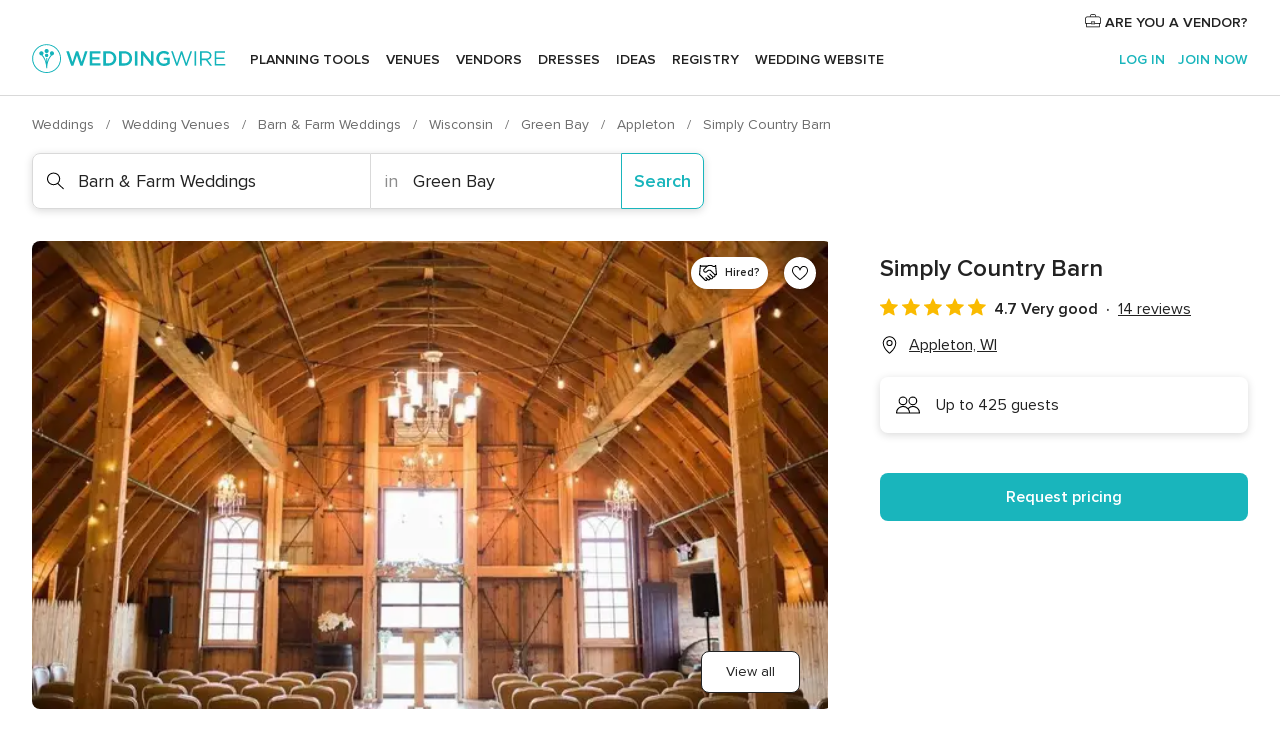

--- FILE ---
content_type: text/html; charset=UTF-8
request_url: https://www.weddingwire.com/biz/simply-country-barn-appleton/4bb0a05d5a7b94ad.html
body_size: 42688
content:
<!DOCTYPE html>
<html lang="en-US" prefix="og: http://ogp.me/ns#">
<head>
<meta http-equiv="Content-Type" content="text/html; charset=utf-8">
<title>Simply Country Barn - Barn & Farm Weddings - Appleton, WI - WeddingWire</title>
<meta name="description" content="Contact Simply Country Barn in Appleton on WeddingWire. Browse Barn &amp; Farm Weddings prices, photos and 14 reviews, with a rating of 4.7 out of 5">
<meta name="keywords" content="simply country barn, simply country barn reviews, simply country barn prices, simply country barn photos, barn &amp; farm weddings, appleton, green bay, wi, 54913">
<meta name="robots" content="all">
<meta name="distribution" content="global">
<meta name="rating" content="general">
<meta name="pbdate" content="7:18:48 30/01/2026">
<link rel="alternate" href="android-app://com.weddingwire.user/weddingwire/m.weddingwire.com/biz/simply-country-barn-appleton/4bb0a05d5a7b94ad.html">
<meta name="viewport" content="width=device-width, initial-scale=1.0">
<meta name="apple-custom-itunes-app" content="app-id=316565575">
<meta name="apple-itunes-app" content="app-id=316565575, app-argument=https://app.appsflyer.com/id316565575?pid=WP-iOS-US&c=WP-US-LANDINGS&s=us">
<meta name="google-play-app" content="app-id=com.weddingwire.user">
<link rel="shortcut icon" href="https://www.weddingwire.com/mobile/assets/img/favicon/favicon.png">
<meta property="fb:app_id" content="258399401573410" />
<meta property="og:type" content="place" />
<meta property="og:image" content="https://cdn0.weddingwire.com/vendor/642029/3_2/1280/jpg/1493906459-3bc5f6361b347c07-IMG_8281.jpeg">
<meta property="og:image:secure_url" content="https://cdn0.weddingwire.com/vendor/642029/3_2/1280/jpg/1493906459-3bc5f6361b347c07-IMG_8281.jpeg">
<meta property="og:url" content="https://www.weddingwire.com/biz/simply-country-barn-appleton/4bb0a05d5a7b94ad.html" />
<meta name="twitter:card" content="summary_large_image" />
<meta property="og:locale" content="en_US">
<meta property="place:locality" content="Appleton">
<meta property="place:region" content="WI">
<meta property="og:site_name" content="WeddingWire">
<link rel="stylesheet" href="https://www.weddingwire.com/builds/desktop/css/symfnw-US248-1-20260130-002-1_www_m_/WebBundleResponsiveMarketplaceStorefrontWeddingwire.css">
<script>
var internalTrackingService = internalTrackingService || {
triggerSubmit : function() {},
triggerAbandon : function() {},
loaded : false
};
</script>
<script type="text/javascript">
function getCookie (name) {var b = document.cookie.match('(^|;)\\s*' + name + '\\s*=\\s*([^;]+)'); return b ? unescape(b.pop()) : null}
function overrideOneTrustGeo () {
const otgeoCookie = getCookie('otgeo') || '';
const regexp = /^([A-Za-z]+)(?:,([A-Za-z]+))?$/g;
const matches = [...otgeoCookie.matchAll(regexp)][0];
if (matches) {
const countryCode = matches[1];
const stateCode = matches[2];
const geolocationResponse = {
countryCode
};
if (stateCode) {
geolocationResponse.stateCode = stateCode;
}
return {
geolocationResponse
};
}
}
var OneTrust = overrideOneTrustGeo() || undefined;
</script>
<span class="ot-sdk-show-settings" style="display: none"></span>
<script src="https://cdn.cookielaw.org/scripttemplates/otSDKStub.js" data-language="en-US" data-domain-script="94f48421-ccbc-4e81-af65-65ff76170a0f" data-ignore-ga='true' defer></script>
<script>var isCountryCookiesActiveByDefault=true,CONSENT_ANALYTICS_GROUP="C0002",CONSENT_PERSONALIZATION_GROUP="C0003",CONSENT_TARGETED_ADVERTISING_GROUP="C0004",CONSENT_SOCIAL_MEDIA_GROUP="C0005",cookieConsentContent='',hideCookieConsentLayer= '', OptanonAlertBoxClosed='';hideCookieConsentLayer=getCookie('hideCookieConsentLayer');OptanonAlertBoxClosed=getCookie('OptanonAlertBoxClosed');if(hideCookieConsentLayer==="1"||Boolean(OptanonAlertBoxClosed)){cookieConsentContent=queryStringToJSON(getCookie('OptanonConsent')||'');}function getCookie(e){var o=document.cookie.match("(^|;)\\s*"+e+"\\s*=\\s*([^;]+)");return o?unescape(o.pop()):null}function queryStringToJSON(e){var o=e.split("&"),t={};return o.forEach(function(e){e=e.split("="),t[e[0]]=decodeURIComponent(e[1]||"")}),JSON.parse(JSON.stringify(t))}function isCookieGroupAllowed(e){var o=cookieConsentContent.groups;if("string"!=typeof o){if(!isCountryCookiesActiveByDefault && e===CONSENT_ANALYTICS_GROUP && getCookie('hideCookieConsentLayer')==="1"){return true}return isCountryCookiesActiveByDefault;}for(var t=o.split(","),n=0;n<t.length;n++)if(t[n].indexOf(e,0)>=0)return"1"===t[n].split(":")[1];return!1}function userHasAcceptedTheCookies(){var e=document.getElementsByTagName("body")[0],o=document.createEvent("HTMLEvents");cookieConsentContent=queryStringToJSON(getCookie("OptanonConsent")||""),!0===isCookieGroupAllowed(CONSENT_ANALYTICS_GROUP)&&(o.initEvent("analyticsCookiesHasBeenAccepted",!0,!1),e.dispatchEvent(o)),!0===isCookieGroupAllowed(CONSENT_PERSONALIZATION_GROUP)&&(o.initEvent("personalizationCookiesHasBeenAccepted",!0,!1),e.dispatchEvent(o)),!0===isCookieGroupAllowed(CONSENT_TARGETED_ADVERTISING_GROUP)&&(o.initEvent("targetedAdvertisingCookiesHasBeenAccepted",!0,!1),e.dispatchEvent(o)),!0===isCookieGroupAllowed(CONSENT_SOCIAL_MEDIA_GROUP)&&(o.initEvent("socialMediaAdvertisingCookiesHasBeenAccepted",!0,!1),e.dispatchEvent(o))}</script>
<script>
document.getElementsByTagName('body')[0].addEventListener('oneTrustLoaded', function () {
if (OneTrust.GetDomainData()?.ConsentModel?.Name === 'notice only') {
const cookiePolicyLinkSelector = document.querySelectorAll('.ot-sdk-show-settings')
cookiePolicyLinkSelector.forEach((selector) => {
selector.style.display = 'none'
})
}
})
</script>
<script>
function CMP() {
var body = document.getElementsByTagName('body')[0];
var event = document.createEvent('HTMLEvents');
var callbackIAB = (tcData, success) => {
if (success && (tcData.eventStatus === 'tcloaded' || tcData.eventStatus === 'useractioncomplete')) {
window.__tcfapi('removeEventListener', 2, () => {
}, callbackIAB);
if ((typeof window.Optanon !== "undefined" &&
!window.Optanon.GetDomainData().IsIABEnabled) ||
(tcData.gdprApplies &&
typeof window.Optanon !== "undefined" &&
window.Optanon.GetDomainData().IsIABEnabled &&
getCookie('OptanonAlertBoxClosed'))) {
userHasAcceptedTheCookies();
}
if (isCookieGroupAllowed(CONSENT_ANALYTICS_GROUP) !== true) {
event.initEvent('analyticsCookiesHasBeenDenied', true, false);
body.dispatchEvent(event);
}
if (isCookieGroupAllowed(CONSENT_TARGETED_ADVERTISING_GROUP) !== true) {
event.initEvent('targetedAdvertisingCookiesHasBeenDenied', true, false);
body.dispatchEvent(event);
}
if (tcData.gdprApplies && typeof window.Optanon !== "undefined" && window.Optanon.GetDomainData().IsIABEnabled) {
event.initEvent('IABTcDataReady', true, false);
body.dispatchEvent(event);
} else {
event.initEvent('nonIABCountryDataReady', true, false);
body.dispatchEvent(event);
}
}
}
var cnt = 0;
var consentSetInterval = setInterval(function () {
cnt += 1;
if (cnt === 600) {
userHasAcceptedTheCookies();
clearInterval(consentSetInterval);
}
if (typeof window.Optanon !== "undefined" && !window.Optanon.GetDomainData().IsIABEnabled) {
clearInterval(consentSetInterval);
userHasAcceptedTheCookies();
event.initEvent('oneTrustLoaded', true, false);
body.dispatchEvent(event);
event.initEvent('nonIABCountryDataReady', true, false);
body.dispatchEvent(event);
}
if (typeof window.__tcfapi !== "undefined") {
event.initEvent('oneTrustLoaded', true, false);
body.dispatchEvent(event);
clearInterval(consentSetInterval);
window.__tcfapi('addEventListener', 2, callbackIAB);
}
});
}
function OptanonWrapper() {
CMP();
}
</script>
</head><body>
<script>
var gtagScript = function() { var s = document.createElement("script"), el = document.getElementsByTagName("script")[0]; s.defer = true;
s.src = "https://www.googletagmanager.com/gtag/js?id=G-2TY3D94NGM";
el.parentNode.insertBefore(s, el);}
window.dataLayer = window.dataLayer || [];
const analyticsGroupOpt = isCookieGroupAllowed(CONSENT_ANALYTICS_GROUP) === true;
const targetedAdsOpt = isCookieGroupAllowed(CONSENT_TARGETED_ADVERTISING_GROUP) === true;
const personalizationOpt = isCookieGroupAllowed(CONSENT_PERSONALIZATION_GROUP) === true;
document.getElementsByTagName('body')[0].addEventListener('targetedAdvertisingCookiesHasBeenAccepted', function () {
gtagScript();
});
if  (targetedAdsOpt || analyticsGroupOpt) {
gtagScript();
}
function gtag(){dataLayer.push(arguments);}
gtag('js', new Date());
gtag('consent', 'default', {
'analytics_storage': analyticsGroupOpt ? 'granted' : 'denied',
'ad_storage': targetedAdsOpt ? 'granted' : 'denied',
'ad_user_data': targetedAdsOpt ? 'granted' : 'denied',
'ad_user_personalization': targetedAdsOpt ? 'granted' : 'denied',
'functionality_storage': targetedAdsOpt ? 'granted' : 'denied',
'personalization_storage': personalizationOpt ? 'granted' : 'denied',
'security_storage': 'granted'
});
gtag('set', 'ads_data_redaction', !analyticsGroupOpt);
gtag('set', 'allow_ad_personalization_signals', analyticsGroupOpt);
gtag('set', 'allow_google_signals', analyticsGroupOpt);
gtag('set', 'allow_interest_groups', analyticsGroupOpt);
gtag('config', 'G-2TY3D94NGM', { groups: 'analytics', 'send_page_view': false });
gtag('config', 'AW-945252265', { groups: 'adwords' , 'restricted_data_processing': !targetedAdsOpt });
</script>

<div id="app-apps-download-banner" class="branch-banner-placeholder branchBannerPlaceholder"></div>

<a class="layoutSkipMain" href="#layoutMain">Skip to main content</a>
<header class="layoutHeader">
<span class="layoutHeader__hamburger app-header-menu-toggle">
<i class="svgIcon app-svg-async svgIcon__list-menu "   data-name="_common/list-menu" data-svg="https://cdn1.weddingwire.com/assets/svg/optimized/_common/list-menu.svg" data-svg-lazyload="1"></i></span>
<a class="layoutHeader__logoAnchor app-analytics-event-click"
href="https://www.weddingwire.com/">
<img src="https://www.weddingwire.com/assets/img/logos/gen_logoHeader.svg"   alt="Weddings"  width="214" height="32"   >
</a>
<nav class="layoutHeader__nav app-header-nav">
<ul class="layoutNavMenu app-header-list">
<li class="layoutNavMenu__header">
<i class="svgIcon app-svg-async svgIcon__close layoutNavMenu__itemClose app-header-menu-toggle"   data-name="_common/close" data-svg="https://cdn1.weddingwire.com/assets/svg/optimized/_common/close.svg" data-svg-lazyload="1"></i>        </li>
<li class="layoutNavMenu__item app-header-menu-item-openSection layoutNavMenu__item--my_wedding ">
<a href="https://www.weddingwire.com/wedding-planning.html"
class="layoutNavMenu__anchor app-header-menu-itemAnchor app-analytics-track-event-click "
data-tracking-section="header" data-tracking-category="Navigation" data-tracking-category-authed="1"
data-tracking-dt="tools"                >
Planning tools                </a>
<i class="svgIcon app-svg-async svgIcon__angleRightBlood layoutNavMenu__anchorArrow"   data-name="_common/angleRightBlood" data-svg="https://cdn1.weddingwire.com/assets/svg/optimized/_common/angleRightBlood.svg" data-svg-lazyload="1"></i>
<div class="layoutNavMenuTab app-header-menu-itemDropdown">
<div class="layoutNavMenuTab__layout">
<div class="layoutNavMenuTab__header">
<i class="svgIcon app-svg-async svgIcon__angleLeftBlood layoutNavMenuTab__icon app-header-menu-item-closeSection"   data-name="_common/angleLeftBlood" data-svg="https://cdn1.weddingwire.com/assets/svg/optimized/_common/angleLeftBlood.svg" data-svg-lazyload="1"></i>    <a class="layoutNavMenuTab__title" href="https://www.weddingwire.com/wedding-planning.html">
Planning tools    </a>
<i class="svgIcon app-svg-async svgIcon__close layoutNavMenuTab__iconClose app-header-menu-toggle"   data-name="_common/close" data-svg="https://cdn1.weddingwire.com/assets/svg/optimized/_common/close.svg" data-svg-lazyload="1"></i></div>
<div class="layoutNavMenuTabMyWedding">
<div class="layoutNavMenuTabMyWeddingList">
<a class="layoutNavMenuTabMyWedding__title" href="https://www.weddingwire.com/wedding-planning.html">
Organize with ease        </a>
<ul class="layoutNavMenuTabMyWeddingList__content  layoutNavMenuTabMyWeddingList__contentSmall">
<li class="layoutNavMenuTabMyWeddingList__item layoutNavMenuTabMyWeddingList__item--viewAll">
<a href="https://www.weddingwire.com/wedding-planning.html">View all</a>
</li>
<li class="layoutNavMenuTabMyWeddingList__item "
>
<a href="https://www.weddingwire.com/wedding-checklists.html">
<i class="svgIcon app-svg-async svgIcon__checklist layoutNavMenuTabMyWeddingList__itemIcon"   data-name="tools/categories/checklist" data-svg="https://cdn1.weddingwire.com/assets/svg/optimized/tools/categories/checklist.svg" data-svg-lazyload="1"></i>                        Checklist                    </a>
</li>
<li class="layoutNavMenuTabMyWeddingList__item "
>
<a href="https://www.weddingwire.com/wedding-planning/wedding-guests-list.html">
<i class="svgIcon app-svg-async svgIcon__guests layoutNavMenuTabMyWeddingList__itemIcon"   data-name="tools/categories/guests" data-svg="https://cdn1.weddingwire.com/assets/svg/optimized/tools/categories/guests.svg" data-svg-lazyload="1"></i>                        Guests                    </a>
</li>
<li class="layoutNavMenuTabMyWeddingList__item "
>
<a href="https://www.weddingwire.com/wedding-planning/wedding-seating-tables.html">
<i class="svgIcon app-svg-async svgIcon__tables layoutNavMenuTabMyWeddingList__itemIcon"   data-name="tools/categories/tables" data-svg="https://cdn1.weddingwire.com/assets/svg/optimized/tools/categories/tables.svg" data-svg-lazyload="1"></i>                        Seating chart                    </a>
</li>
<li class="layoutNavMenuTabMyWeddingList__item "
>
<a href="https://www.weddingwire.com/wedding-planning/wedding-budget.html">
<i class="svgIcon app-svg-async svgIcon__budget layoutNavMenuTabMyWeddingList__itemIcon"   data-name="tools/categories/budget" data-svg="https://cdn1.weddingwire.com/assets/svg/optimized/tools/categories/budget.svg" data-svg-lazyload="1"></i>                        Budget                    </a>
</li>
<li class="layoutNavMenuTabMyWeddingList__item "
>
<a href="https://www.weddingwire.com/wedding-planning/vendor-manager.html">
<i class="svgIcon app-svg-async svgIcon__vendors layoutNavMenuTabMyWeddingList__itemIcon"   data-name="tools/categories/vendors" data-svg="https://cdn1.weddingwire.com/assets/svg/optimized/tools/categories/vendors.svg" data-svg-lazyload="1"></i>                        Wedding Vendors                    </a>
</li>
<li class="layoutNavMenuTabMyWeddingList__item "
>
<a href="https://www.weddingwire.com/website/index.php?actionReferrer=8">
<i class="svgIcon app-svg-async svgIcon__website layoutNavMenuTabMyWeddingList__itemIcon"   data-name="tools/categories/website" data-svg="https://cdn1.weddingwire.com/assets/svg/optimized/tools/categories/website.svg" data-svg-lazyload="1"></i>                        Wedding website                    </a>
</li>
</ul>
</div>
<div class="layoutNavMenuTabMyWeddingPersonalize">
<a class="layoutNavMenuTabMyWeddingPersonalize__title" href="https://www.weddingwire.com/wedding-planning.html">
Personalize your wedding            </a>
<ul class="layoutNavMenuTabMyWeddingPersonalize__content">
<li class="layoutNavMenuTabMyWeddingPersonalize__item">
<a class="app-analytics-track-event-click"  data-tracking-category='Navigation' data-tracking-section='header' data-tracking-dt='hotelplanner'                                href="https://theknot.partners.engine.com/new-trip?utm_source=the-knot&utm_medium=channel&utm_campaign=2025-q1-the-knot-channel-groups-a018X00000bV3kuQAC&utm_term=wwtopnavigation&referral=MKT%20-%20Partner&rel=sponsored">
Hotel Blocks                        </a>
</li>
<li class="layoutNavMenuTabMyWeddingPersonalize__item">
<a                                 href="https://go.weddingwire.com/wedding-date">
Date Finder                        </a>
</li>
<li class="layoutNavMenuTabMyWeddingPersonalize__item">
<a                                 href="https://www.weddingwire.com/cost">
Cost Guide                        </a>
</li>
<li class="layoutNavMenuTabMyWeddingPersonalize__item">
<a                                 href="https://go.weddingwire.com/color-palette-generator">
Color generator                        </a>
</li>
<li class="layoutNavMenuTabMyWeddingPersonalize__item">
<a                                 href="https://www.weddingwire.com/wedding-hashtag-generator">
Hashtag generator                        </a>
</li>
</ul>
</div>
<div class="layoutNavMenuTabMyWeddingBanners">
<div class="layoutNavMenuBannerBox app-header-menu-banner app-link "
data-href="https://www.weddingwire.com/wedding-apps"
>
<div class="layoutNavMenuBannerBox__content">
<p class="layoutNavMenuBannerBox__title">Get the WeddingWire app</p>
<span class="layoutNavMenuBannerBox__subtitle">Plan your wedding wherever and whenever you want on the WeddingWire app.</span>
</div>
<img data-src="https://www.weddingwire.com/assets/img/logos/square-icon.svg"  class="lazyload layoutNavMenuBannerBox__icon" alt="App icon"  width="60" height="60"  >
</div>
</div>
</div>    </div>
</div>
</li>
<li class="layoutNavMenu__item app-header-menu-item-openSection layoutNavMenu__item--venues ">
<a href="https://www.weddingwire.com/wedding-venues"
class="layoutNavMenu__anchor app-header-menu-itemAnchor app-analytics-track-event-click "
data-tracking-section="header" data-tracking-category="Navigation" data-tracking-category-authed="1"
data-tracking-dt="venues"                >
Venues                </a>
<i class="svgIcon app-svg-async svgIcon__angleRightBlood layoutNavMenu__anchorArrow"   data-name="_common/angleRightBlood" data-svg="https://cdn1.weddingwire.com/assets/svg/optimized/_common/angleRightBlood.svg" data-svg-lazyload="1"></i>
<div class="layoutNavMenuTab app-header-menu-itemDropdown">
<div class="layoutNavMenuTab__layout">
<div class="layoutNavMenuTab__header">
<i class="svgIcon app-svg-async svgIcon__angleLeftBlood layoutNavMenuTab__icon app-header-menu-item-closeSection"   data-name="_common/angleLeftBlood" data-svg="https://cdn1.weddingwire.com/assets/svg/optimized/_common/angleLeftBlood.svg" data-svg-lazyload="1"></i>    <a class="layoutNavMenuTab__title" href="https://www.weddingwire.com/wedding-venues">
Venues    </a>
<i class="svgIcon app-svg-async svgIcon__close layoutNavMenuTab__iconClose app-header-menu-toggle"   data-name="_common/close" data-svg="https://cdn1.weddingwire.com/assets/svg/optimized/_common/close.svg" data-svg-lazyload="1"></i></div>
<div class="layoutNavMenuTabVenues">
<div class="layoutNavMenuTabVenues__categories">
<div class="layoutNavMenuTabVenuesList layoutNavMenuTabVenuesListBig">
<a class="layoutNavMenuTabVenues__title"
href="https://www.weddingwire.com/wedding-venues">
Find your wedding venue            </a>
<ul class="layoutNavMenuTabVenuesList__content layoutNavMenuTabVenuesList__contentBig">
<li class="layoutNavMenuTabVenuesList__item layoutNavMenuTabVenuesList__item--viewAll">
<a href="https://www.weddingwire.com/wedding-venues">View all</a>
</li>
<li class="layoutNavMenuTabVenuesList__item">
<a href="https://www.weddingwire.com/barn-farm-weddings">
Barns & Farms                        </a>
</li>
<li class="layoutNavMenuTabVenuesList__item">
<a href="https://www.weddingwire.com/outdoor-weddings">
Outdoor                        </a>
</li>
<li class="layoutNavMenuTabVenuesList__item">
<a href="https://www.weddingwire.com/garden-weddings">
Gardens                        </a>
</li>
<li class="layoutNavMenuTabVenuesList__item">
<a href="https://www.weddingwire.com/beach-weddings">
Beaches                        </a>
</li>
<li class="layoutNavMenuTabVenuesList__item">
<a href="https://www.weddingwire.com/rooftop-loft-weddings">
Rooftops & Lofts                        </a>
</li>
<li class="layoutNavMenuTabVenuesList__item">
<a href="https://www.weddingwire.com/hotel-weddings">
Hotels                        </a>
</li>
<li class="layoutNavMenuTabVenuesList__item">
<a href="https://www.weddingwire.com/waterfront-weddings">
Waterfronts                        </a>
</li>
<li class="layoutNavMenuTabVenuesList__item">
<a href="https://www.weddingwire.com/winery-brewery-weddings">
Wineries & Breweries                        </a>
</li>
<li class="layoutNavMenuTabVenuesList__item">
<a href="https://www.weddingwire.com/park-weddings">
Parks                        </a>
</li>
<li class="layoutNavMenuTabVenuesList__item">
<a href="https://www.weddingwire.com/country-club-weddings">
Country Clubs                        </a>
</li>
<li class="layoutNavMenuTabVenuesList__item">
<a href="https://www.weddingwire.com/mansion-weddings">
Mansions                        </a>
</li>
<li class="layoutNavMenuTabVenuesList__item">
<a href="https://www.weddingwire.com/historic-venue-weddings">
Historic Venues                        </a>
</li>
<li class="layoutNavMenuTabVenuesList__item">
<a href="https://www.weddingwire.com/boat-weddings">
Boats                        </a>
</li>
<li class="layoutNavMenuTabVenuesList__item">
<a href="https://www.weddingwire.com/restaurant-weddings">
Restaurants                        </a>
</li>
<li class="layoutNavMenuTabVenuesList__item">
<a href="https://www.weddingwire.com/museum-weddings">
Museums                        </a>
</li>
<li class="layoutNavMenuTabVenuesList__item">
<a href="https://www.weddingwire.com/banquet-hall-weddings">
Banquet Halls                        </a>
</li>
<li class="layoutNavMenuTabVenuesList__item">
<a href="https://www.weddingwire.com/church-temple-weddings">
Churches & Temples                        </a>
</li>
<li class="layoutNavMenuTabVenuesList__item layoutNavMenuTabVenuesList__item--highlight">
<a href="https://www.weddingwire.com/promotions/wedding-venues">
Deals                        </a>
</li>
</ul>
</div>
</div>
</div>
</div>
</div>
</li>
<li class="layoutNavMenu__item app-header-menu-item-openSection layoutNavMenu__item--vendors ">
<a href="https://www.weddingwire.com/wedding-vendors"
class="layoutNavMenu__anchor app-header-menu-itemAnchor app-analytics-track-event-click "
data-tracking-section="header" data-tracking-category="Navigation" data-tracking-category-authed="1"
data-tracking-dt="vendors"                >
Vendors                </a>
<i class="svgIcon app-svg-async svgIcon__angleRightBlood layoutNavMenu__anchorArrow"   data-name="_common/angleRightBlood" data-svg="https://cdn1.weddingwire.com/assets/svg/optimized/_common/angleRightBlood.svg" data-svg-lazyload="1"></i>
<div class="layoutNavMenuTab app-header-menu-itemDropdown">
<div class="layoutNavMenuTab__layout">
<div class="layoutNavMenuTab__header">
<i class="svgIcon app-svg-async svgIcon__angleLeftBlood layoutNavMenuTab__icon app-header-menu-item-closeSection"   data-name="_common/angleLeftBlood" data-svg="https://cdn1.weddingwire.com/assets/svg/optimized/_common/angleLeftBlood.svg" data-svg-lazyload="1"></i>    <a class="layoutNavMenuTab__title" href="https://www.weddingwire.com/wedding-vendors">
Vendors    </a>
<i class="svgIcon app-svg-async svgIcon__close layoutNavMenuTab__iconClose app-header-menu-toggle"   data-name="_common/close" data-svg="https://cdn1.weddingwire.com/assets/svg/optimized/_common/close.svg" data-svg-lazyload="1"></i></div>
<div class="layoutNavMenuTabVendors">
<div class="layoutNavMenuTabVendors__content layoutNavMenuTabVendors__contentBig">
<div class="layoutNavMenuTabVendorsList">
<a class="layoutNavMenuTabVendors__title" href="https://www.weddingwire.com/wedding-vendors">
Start hiring your vendors            </a>
<ul class="layoutNavMenuTabVendorsList__content layoutNavMenuTabVendorsList__contentBig">
<li class="layoutNavMenuTabVendorsList__item layoutNavMenuTabVendorsList__item--viewAll">
<a href="https://www.weddingwire.com/wedding-vendors">View all</a>
</li>
<li class="layoutNavMenuTabVendorsList__item">
<i class="svgIcon app-svg-async svgIcon__categPhoto layoutNavMenuTabVendorsList__itemIcon"   data-name="vendors/categories/categPhoto" data-svg="https://cdn1.weddingwire.com/assets/svg/optimized/vendors/categories/categPhoto.svg" data-svg-lazyload="1"></i>                        <a href="https://www.weddingwire.com/wedding-photographers">
Photography                        </a>
</li>
<li class="layoutNavMenuTabVendorsList__item">
<i class="svgIcon app-svg-async svgIcon__categDj layoutNavMenuTabVendorsList__itemIcon"   data-name="vendors/categories/categDj" data-svg="https://cdn1.weddingwire.com/assets/svg/optimized/vendors/categories/categDj.svg" data-svg-lazyload="1"></i>                        <a href="https://www.weddingwire.com/wedding-djs">
DJs                        </a>
</li>
<li class="layoutNavMenuTabVendorsList__item">
<i class="svgIcon app-svg-async svgIcon__categBeauty layoutNavMenuTabVendorsList__itemIcon"   data-name="vendors/categories/categBeauty" data-svg="https://cdn1.weddingwire.com/assets/svg/optimized/vendors/categories/categBeauty.svg" data-svg-lazyload="1"></i>                        <a href="https://www.weddingwire.com/wedding-beauty-health">
Hair & Makeup                        </a>
</li>
<li class="layoutNavMenuTabVendorsList__item">
<i class="svgIcon app-svg-async svgIcon__categPlanner layoutNavMenuTabVendorsList__itemIcon"   data-name="vendors/categories/categPlanner" data-svg="https://cdn1.weddingwire.com/assets/svg/optimized/vendors/categories/categPlanner.svg" data-svg-lazyload="1"></i>                        <a href="https://www.weddingwire.com/wedding-planners">
Wedding Planning                        </a>
</li>
<li class="layoutNavMenuTabVendorsList__item">
<i class="svgIcon app-svg-async svgIcon__categCatering layoutNavMenuTabVendorsList__itemIcon"   data-name="vendors/categories/categCatering" data-svg="https://cdn1.weddingwire.com/assets/svg/optimized/vendors/categories/categCatering.svg" data-svg-lazyload="1"></i>                        <a href="https://www.weddingwire.com/wedding-caterers">
Catering                        </a>
</li>
<li class="layoutNavMenuTabVendorsList__item">
<i class="svgIcon app-svg-async svgIcon__categFlower layoutNavMenuTabVendorsList__itemIcon"   data-name="vendors/categories/categFlower" data-svg="https://cdn1.weddingwire.com/assets/svg/optimized/vendors/categories/categFlower.svg" data-svg-lazyload="1"></i>                        <a href="https://www.weddingwire.com/wedding-florists">
Flowers                        </a>
</li>
<li class="layoutNavMenuTabVendorsList__item">
<i class="svgIcon app-svg-async svgIcon__categVideo layoutNavMenuTabVendorsList__itemIcon"   data-name="vendors/categories/categVideo" data-svg="https://cdn1.weddingwire.com/assets/svg/optimized/vendors/categories/categVideo.svg" data-svg-lazyload="1"></i>                        <a href="https://www.weddingwire.com/wedding-videographers">
Videography                        </a>
</li>
<li class="layoutNavMenuTabVendorsList__item">
<i class="svgIcon app-svg-async svgIcon__categOfficiant layoutNavMenuTabVendorsList__itemIcon"   data-name="vendors/categories/categOfficiant" data-svg="https://cdn1.weddingwire.com/assets/svg/optimized/vendors/categories/categOfficiant.svg" data-svg-lazyload="1"></i>                        <a href="https://www.weddingwire.com/wedding-officiants">
Officiants                        </a>
</li>
</ul>
</div>
<div class="layoutNavMenuTabVendorsListOthers">
<p class="layoutNavMenuTabVendorsListOthers__subtitle">Complete your wedding team</p>
<ul class="layoutNavMenuTabVendorsListOthers__container">
<li class="layoutNavMenuTabVendorsListOthers__item">
<a href="https://www.weddingwire.com/wedding-event-rentals">
Event Rentals                        </a>
</li>
<li class="layoutNavMenuTabVendorsListOthers__item">
<a href="https://www.weddingwire.com/photo-booths">
Photo Booths                        </a>
</li>
<li class="layoutNavMenuTabVendorsListOthers__item">
<a href="https://www.weddingwire.com/wedding-bands">
Bands                        </a>
</li>
<li class="layoutNavMenuTabVendorsListOthers__item">
<a href="https://www.weddingwire.com/wedding-dresses">
Dress & Attire                        </a>
</li>
<li class="layoutNavMenuTabVendorsListOthers__item">
<a href="https://www.weddingwire.com/wedding-cakes">
Cakes                        </a>
</li>
<li class="layoutNavMenuTabVendorsListOthers__item">
<a href="https://www.weddingwire.com/wedding-limos">
Transportation                        </a>
</li>
<li class="layoutNavMenuTabVendorsListOthers__item">
<a href="https://www.weddingwire.com/wedding-ceremony-music">
Ceremony Music                        </a>
</li>
<li class="layoutNavMenuTabVendorsListOthers__item">
<a href="https://www.weddingwire.com/lighting-decor">
Lighting & Decor                        </a>
</li>
<li class="layoutNavMenuTabVendorsListOthers__item">
<a href="https://www.weddingwire.com/wedding-invitations">
Invitations                        </a>
</li>
<li class="layoutNavMenuTabVendorsListOthers__item">
<a href="https://www.weddingwire.com/travel-agents">
Travel Agents                        </a>
</li>
<li class="layoutNavMenuTabVendorsListOthers__item">
<a href="https://www.weddingwire.com/wedding-jewelers">
Jewelry                        </a>
</li>
<li class="layoutNavMenuTabVendorsListOthers__item">
<a href="https://www.weddingwire.com/wedding-favors">
Favors & Gifts                        </a>
</li>
<li class="layoutNavMenuTabVendorsListOthers__deals">
<a href="https://www.weddingwire.com/promotions/wedding-vendors">
Deals                        </a>
</li>
</ul>
</div>
</div>
<div class="layoutNavMenuTabVendorsBanners visible">
<div class="layoutNavMenuBannerBox app-header-menu-banner app-link app-analytics-track-event-click"
data-href="https://www.weddingwire.com/destination-wedding"
data-tracking-section=header_vendors                      data-tracking-category=Navigation                      data-tracking-dt=destination_weddings         >
<div class="layoutNavMenuBannerBox__content">
<p class="layoutNavMenuBannerBox__title">Destination Weddings</p>
<span class="layoutNavMenuBannerBox__subtitle">Easily plan your international wedding.</span>
</div>
<img class="svgIcon svgIcon__plane_destination layoutNavMenuBannerBox__icon lazyload" data-src="https://cdn1.weddingwire.com/assets/svg/original/illustration/plane_destination.svg"  alt="illustration plane destination" width="56" height="56" >    </div>
<div class="layoutNavMenuBannerBox app-header-menu-banner app-link "
data-href="https://www.weddingwire.com/couples-choice-awards"
>
<div class="layoutNavMenuBannerBox__content">
<p class="layoutNavMenuBannerBox__title">2026 Couples' Choice Awards</p>
<span class="layoutNavMenuBannerBox__subtitle">Check out this year’s best local pros, rated by couples like you.</span>
</div>
<img class="svgIcon svgIcon__cca_stars layoutNavMenuBannerBox__icon lazyload" data-src="https://cdn1.weddingwire.com/assets/svg/original/illustration/cca_stars.svg"  alt="illustration cca stars" width="56" height="56" >    </div>
</div>
</div>    </div>
</div>
</li>
<li class="layoutNavMenu__item app-header-menu-item-openSection layoutNavMenu__item--community ">
<a href="https://www.weddingwire.com/wedding-forums"
class="layoutNavMenu__anchor app-header-menu-itemAnchor app-analytics-track-event-click "
data-tracking-section="header" data-tracking-category="Navigation" data-tracking-category-authed="1"
data-tracking-dt="community"                >
Forums                </a>
<i class="svgIcon app-svg-async svgIcon__angleRightBlood layoutNavMenu__anchorArrow"   data-name="_common/angleRightBlood" data-svg="https://cdn1.weddingwire.com/assets/svg/optimized/_common/angleRightBlood.svg" data-svg-lazyload="1"></i>
<div class="layoutNavMenuTab app-header-menu-itemDropdown">
<div class="layoutNavMenuTab__layout">
<div class="layoutNavMenuTab__header">
<i class="svgIcon app-svg-async svgIcon__angleLeftBlood layoutNavMenuTab__icon app-header-menu-item-closeSection"   data-name="_common/angleLeftBlood" data-svg="https://cdn1.weddingwire.com/assets/svg/optimized/_common/angleLeftBlood.svg" data-svg-lazyload="1"></i>    <a class="layoutNavMenuTab__title" href="https://www.weddingwire.com/wedding-forums">
Forums    </a>
<i class="svgIcon app-svg-async svgIcon__close layoutNavMenuTab__iconClose app-header-menu-toggle"   data-name="_common/close" data-svg="https://cdn1.weddingwire.com/assets/svg/optimized/_common/close.svg" data-svg-lazyload="1"></i></div>
<div class="layoutNavMenuTabCommunity">
<div class="layoutNavMenuTabCommunityList">
<a class="layoutNavMenuTabCommunity__title" href="https://www.weddingwire.com/wedding-forums">
Forums        </a>
<ul class="layoutNavMenuTabCommunityList__content layoutNavMenuTabCommunityList__contentSmall">
<li class="layoutNavMenuTabCommunityList__item layoutNavMenuTabCommunityList__item--viewAll">
<a href="https://www.weddingwire.com/wedding-forums">View all</a>
</li>
<li class="layoutNavMenuTabCommunityList__item">
<a href="https://www.weddingwire.com/wedding-forums/planning">
Planning                    </a>
</li>
<li class="layoutNavMenuTabCommunityList__item">
<a href="https://www.weddingwire.com/wedding-forums/beauty-and-attire">
Wedding Attire                    </a>
</li>
<li class="layoutNavMenuTabCommunityList__item">
<a href="https://www.weddingwire.com/wedding-forums/honeymoon">
Honeymoon                    </a>
</li>
<li class="layoutNavMenuTabCommunityList__item">
<a href="https://www.weddingwire.com/wedding-forums/community">
Community Conversations                    </a>
</li>
<li class="layoutNavMenuTabCommunityList__item">
<a href="https://www.weddingwire.com/wedding-forums/wedding-reception">
Reception                    </a>
</li>
<li class="layoutNavMenuTabCommunityList__item">
<a href="https://www.weddingwire.com/wedding-forums/wedding-ceremony">
Ceremony                    </a>
</li>
<li class="layoutNavMenuTabCommunityList__item">
<a href="https://www.weddingwire.com/wedding-forums/newlyweds-and-parenting">
Married Life                    </a>
</li>
<li class="layoutNavMenuTabCommunityList__item">
<a href="https://www.weddingwire.com/wedding-forums/family-and-relationships">
Family and Relationships                    </a>
</li>
<li class="layoutNavMenuTabCommunityList__item">
<a href="https://www.weddingwire.com/wedding-forums/etiquette-and-advice">
Etiquette and Advice                    </a>
</li>
<li class="layoutNavMenuTabCommunityList__item">
<a href="https://www.weddingwire.com/wedding-forums/parties-and-events">
Parties and Events                    </a>
</li>
<li class="layoutNavMenuTabCommunityList__item">
<a href="https://www.weddingwire.com/wedding-forums/style-and-decor">
Style and Décor                    </a>
</li>
<li class="layoutNavMenuTabCommunityList__item">
<a href="https://www.weddingwire.com/wedding-forums/weight-loss-and-health">
Fitness and Health                    </a>
</li>
<li class="layoutNavMenuTabCommunityList__item">
<a href="https://www.weddingwire.com/wedding-forums/hair-and-makeup">
Hair and Makeup                    </a>
</li>
<li class="layoutNavMenuTabCommunityList__item">
<a href="https://www.weddingwire.com/wedding-forums/registry">
Registry                    </a>
</li>
<li class="layoutNavMenuTabCommunityList__item">
<a href="https://www.weddingwire.com/wedding-forums/local-groups">
Local Groups                    </a>
</li>
</ul>
</div>
<div class="layoutNavMenuTabCommunityLast">
<p class="layoutNavMenuTabCommunityLast__subtitle app-header-menu-community app-link"
role="link"
tabindex="0" data-href="https://www.weddingwire.com/wedding-forums">Stay up to date</p>
<ul class="layoutNavMenuTabCommunityLast__list">
<li>
<a href="https://www.weddingwire.com/wedding-forums">
Discussions                    </a>
</li>
<li>
<a href="https://www.weddingwire.com/wedding-forums/photos">
Photos                    </a>
</li>
<li>
<a href="https://www.weddingwire.com/wedding-forums/videos">
Videos                    </a>
</li>
<li>
<a href="https://www.weddingwire.com/wedding-forums/users">
Users                    </a>
</li>
<li>
<a href="https://www.weddingwire.com/wedding-forums/weddingwire-support">Account support</a>
</li>
</ul>
</div>
</div>    </div>
</div>
</li>
<li class="layoutNavMenu__item app-header-menu-item-openSection layoutNavMenu__item--dresses ">
<a href="https://www.weddingwire.com/wedding-photos/dresses"
class="layoutNavMenu__anchor app-header-menu-itemAnchor app-analytics-track-event-click "
data-tracking-section="header" data-tracking-category="Navigation" data-tracking-category-authed="1"
data-tracking-dt="dresses"                >
Dresses                </a>
<i class="svgIcon app-svg-async svgIcon__angleRightBlood layoutNavMenu__anchorArrow"   data-name="_common/angleRightBlood" data-svg="https://cdn1.weddingwire.com/assets/svg/optimized/_common/angleRightBlood.svg" data-svg-lazyload="1"></i>
<div class="layoutNavMenuTab app-header-menu-itemDropdown">
<div class="layoutNavMenuTab__layout">
<div class="layoutNavMenuTab__header">
<i class="svgIcon app-svg-async svgIcon__angleLeftBlood layoutNavMenuTab__icon app-header-menu-item-closeSection"   data-name="_common/angleLeftBlood" data-svg="https://cdn1.weddingwire.com/assets/svg/optimized/_common/angleLeftBlood.svg" data-svg-lazyload="1"></i>    <a class="layoutNavMenuTab__title" href="https://www.weddingwire.com/wedding-photos/dresses">
Dresses    </a>
<i class="svgIcon app-svg-async svgIcon__close layoutNavMenuTab__iconClose app-header-menu-toggle"   data-name="_common/close" data-svg="https://cdn1.weddingwire.com/assets/svg/optimized/_common/close.svg" data-svg-lazyload="1"></i></div>
<div class="layoutNavMenuTabDresses">
<div class="layoutNavMenuTabDressesList">
<a class="layoutNavMenuTabDresses__title" href="https://www.weddingwire.com/wedding-photos/dresses">
The latest in bridal fashion        </a>
<ul class="layoutNavMenuTabDressesList__content">
<li class="layoutNavMenuTabDressesList__item layoutNavMenuTabDressesList__item--viewAll">
<a href="https://www.weddingwire.com/wedding-photos/dresses">View all</a>
</li>
<li class="layoutNavMenuTabDressesList__item">
<a href="https://www.weddingwire.com/wedding-photos/dresses" class="layoutNavMenuTabDressesList__Link">
<i class="svgIcon app-svg-async svgIcon__bride-dress layoutNavMenuTabDressesList__itemIcon"   data-name="dresses/categories/bride-dress" data-svg="https://cdn1.weddingwire.com/assets/svg/optimized/dresses/categories/bride-dress.svg" data-svg-lazyload="1"></i>                        Bride                    </a>
</li>
</ul>
</div>
<div class="layoutNavMenuTabDressesFeatured">
<p class="layoutNavMenuTabDresses__subtitle">Featured designers</p>
<div class="layoutNavMenuTabDressesFeatured__content">
<a href="https://www.weddingwire.com/wedding-photos/dresses/le-blanc">
<figure class="layoutNavMenuTabDressesFeaturedItem">
<img data-src="https://cdn0.weddingwire.com/cat/wedding-photos/dresses/le-blanc-by-casablanca-bridal/le174--mfvr10083688.jpg"  class="lazyload layoutNavMenuTabDressesFeaturedItem__image" alt="Le Blanc by Casablanca Bridal"  width="290" height="406"  >
<figcaption class="layoutNavMenuTabDressesFeaturedItem__name">Le Blanc by Casablanca Bridal</figcaption>
</figure>
</a>
<a href="https://www.weddingwire.com/wedding-photos/dresses/casablanca-bridal">
<figure class="layoutNavMenuTabDressesFeaturedItem">
<img data-src="https://cdn0.weddingwire.com/cat/wedding-photos/dresses/casablanca-bridal/2640--mfvr10083074.jpg"  class="lazyload layoutNavMenuTabDressesFeaturedItem__image" alt="Casablanca Bridal"  width="290" height="406"  >
<figcaption class="layoutNavMenuTabDressesFeaturedItem__name">Casablanca Bridal</figcaption>
</figure>
</a>
<a href="https://www.weddingwire.com/wedding-photos/dresses/amar-couture-dress">
<figure class="layoutNavMenuTabDressesFeaturedItem">
<img data-src="https://cdn0.weddingwire.com/cat/wedding-photos/dresses/amare-couture/c168-valona--mfvr10027267.jpg"  class="lazyload layoutNavMenuTabDressesFeaturedItem__image" alt="Amaré Couture"  width="290" height="406"  >
<figcaption class="layoutNavMenuTabDressesFeaturedItem__name">Amaré Couture</figcaption>
</figure>
</a>
<a href="https://www.weddingwire.com/wedding-photos/dresses/martina-liana-luxe">
<figure class="layoutNavMenuTabDressesFeaturedItem">
<img data-src="https://cdn0.weddingwire.com/cat/wedding-photos/dresses/martina-liana-luxe/le1457--mfvr10084676.jpg"  class="lazyload layoutNavMenuTabDressesFeaturedItem__image" alt="Martina Liana Luxe"  width="290" height="406"  >
<figcaption class="layoutNavMenuTabDressesFeaturedItem__name">Martina Liana Luxe</figcaption>
</figure>
</a>
<a href="https://www.weddingwire.com/wedding-photos/dresses/stella-york-dress">
<figure class="layoutNavMenuTabDressesFeaturedItem">
<img data-src="https://cdn0.weddingwire.com/cat/wedding-photos/dresses/stella-york/sy8189--mfvr10084686.jpg"  class="lazyload layoutNavMenuTabDressesFeaturedItem__image" alt="Stella York"  width="290" height="406"  >
<figcaption class="layoutNavMenuTabDressesFeaturedItem__name">Stella York</figcaption>
</figure>
</a>
</div>
</div>
</div>
</div>
</div>
</li>
<li class="layoutNavMenu__item app-header-menu-item-openSection layoutNavMenu__item--articles ">
<a href="https://www.weddingwire.com/wedding-ideas"
class="layoutNavMenu__anchor app-header-menu-itemAnchor app-analytics-track-event-click "
data-tracking-section="header" data-tracking-category="Navigation" data-tracking-category-authed="1"
data-tracking-dt="ideas"                >
Ideas                </a>
<i class="svgIcon app-svg-async svgIcon__angleRightBlood layoutNavMenu__anchorArrow"   data-name="_common/angleRightBlood" data-svg="https://cdn1.weddingwire.com/assets/svg/optimized/_common/angleRightBlood.svg" data-svg-lazyload="1"></i>
<div class="layoutNavMenuTab app-header-menu-itemDropdown">
<div class="layoutNavMenuTab__layout">
<div class="layoutNavMenuTab__header">
<i class="svgIcon app-svg-async svgIcon__angleLeftBlood layoutNavMenuTab__icon app-header-menu-item-closeSection"   data-name="_common/angleLeftBlood" data-svg="https://cdn1.weddingwire.com/assets/svg/optimized/_common/angleLeftBlood.svg" data-svg-lazyload="1"></i>    <a class="layoutNavMenuTab__title" href="https://www.weddingwire.com/wedding-ideas">
Ideas    </a>
<i class="svgIcon app-svg-async svgIcon__close layoutNavMenuTab__iconClose app-header-menu-toggle"   data-name="_common/close" data-svg="https://cdn1.weddingwire.com/assets/svg/optimized/_common/close.svg" data-svg-lazyload="1"></i></div>
<div class="layoutNavMenuTabArticles">
<div class="layoutNavMenuTabArticlesList">
<a class="layoutNavMenuTabArticles__title" href="https://www.weddingwire.com/wedding-ideas">
Get wedding inspiration        </a>
<ul class="layoutNavMenuTabArticlesList__content">
<li class="layoutNavMenuTabArticlesList__item layoutNavMenuTabArticlesList__item--viewAll">
<a href="https://www.weddingwire.com/wedding-ideas">View all</a>
</li>
<li class="layoutNavMenuTabArticlesList__item">
<a href="https://www.weddingwire.com/wedding-ideas/planning-basics--t1">
Planning Basics                    </a>
</li>
<li class="layoutNavMenuTabArticlesList__item">
<a href="https://www.weddingwire.com/wedding-ideas/ceremony--t2">
Wedding Ceremony                    </a>
</li>
<li class="layoutNavMenuTabArticlesList__item">
<a href="https://www.weddingwire.com/wedding-ideas/reception--t3">
Wedding Reception                    </a>
</li>
<li class="layoutNavMenuTabArticlesList__item">
<a href="https://www.weddingwire.com/wedding-ideas/services--t4">
Wedding Services                    </a>
</li>
<li class="layoutNavMenuTabArticlesList__item">
<a href="https://www.weddingwire.com/wedding-ideas/fashion--t6">
Wedding Fashion                    </a>
</li>
<li class="layoutNavMenuTabArticlesList__item">
<a href="https://www.weddingwire.com/wedding-ideas/health-beauty--t5">
Hair & Makeup                    </a>
</li>
<li class="layoutNavMenuTabArticlesList__item">
<a href="https://www.weddingwire.com/wedding-ideas/destination-weddings--t8">
Destination Weddings                    </a>
</li>
<li class="layoutNavMenuTabArticlesList__item">
<a href="https://www.weddingwire.com/wedding-ideas/married-life--t11">
Married Life                    </a>
</li>
<li class="layoutNavMenuTabArticlesList__item">
<a href="https://www.weddingwire.com/wedding-ideas/events-parties--t10">
Events & Parties                    </a>
</li>
<li class="layoutNavMenuTabArticlesList__item">
<a href="https://www.weddingwire.com/wedding-ideas/family-friends--t9">
Family & Friends                    </a>
</li>
</ul>
</div>
<div class="layoutNavMenuTabArticlesBanners">
<div class="layoutNavMenuTabArticlesBannersItem app-header-menu-banner app-link"
data-href="https://www.weddingwire.com/wedding-photos/real-weddings">
<figure class="layoutNavMenuTabArticlesBannersItem__figure">
<img data-src="https://www.weddingwire.com/assets/img/components/header/tabs/realweddings_banner.jpg" data-srcset="https://www.weddingwire.com/assets/img/components/header/tabs/realweddings_banner@2x.jpg 2x" class="lazyload layoutNavMenuTabArticlesBannersItem__image" alt="Real Weddings"  width="304" height="90"  >
<figcaption class="layoutNavMenuTabArticlesBannersItem__content">
<a href="https://www.weddingwire.com/wedding-photos/real-weddings"
title="Real Weddings"
class="layoutNavMenuTabArticlesBannersItem__title">Real Weddings</a>
<p class="layoutNavMenuTabArticlesBannersItem__description">
Find wedding inspiration that fits your style with photos from real couples            </p>
</figcaption>
</figure>
</div>
<div class="layoutNavMenuTabArticlesBannersItem app-header-menu-banner app-link"
data-href="https://www.weddingwire.com/honeymoons">
<figure class="layoutNavMenuTabArticlesBannersItem__figure">
<img data-src="https://www.weddingwire.com/assets/img/components/header/tabs/honeymoons_banner.jpg" data-srcset="https://www.weddingwire.com/assets/img/components/header/tabs/honeymoons_banner@2x.jpg 2x" class="lazyload layoutNavMenuTabArticlesBannersItem__image" alt="Honeymoons"  width="304" height="90"  >
<figcaption class="layoutNavMenuTabArticlesBannersItem__content">
<a href="https://www.weddingwire.com/honeymoons"
title="Honeymoons"
class="layoutNavMenuTabArticlesBannersItem__title">Honeymoons</a>
<p class="layoutNavMenuTabArticlesBannersItem__description">
Sit back and relax with travel info + exclusive deals for the hottest honeymoon destinations            </p>
</figcaption>
</figure>
</div>
</div>
</div>    </div>
</div>
</li>
<li class="layoutNavMenu__item app-header-menu-item-openSection layoutNavMenu__item--registry ">
<a href="https://www.weddingwire.com/wedding-registry"
class="layoutNavMenu__anchor app-header-menu-itemAnchor app-analytics-track-event-click "
data-tracking-section="header" data-tracking-category="Navigation" data-tracking-category-authed="1"
data-tracking-dt="registry"                >
Registry                </a>
<i class="svgIcon app-svg-async svgIcon__angleRightBlood layoutNavMenu__anchorArrow"   data-name="_common/angleRightBlood" data-svg="https://cdn1.weddingwire.com/assets/svg/optimized/_common/angleRightBlood.svg" data-svg-lazyload="1"></i>
<div class="layoutNavMenuTab app-header-menu-itemDropdown">
<div class="layoutNavMenuTab__layout">
<div class="layoutNavMenuTab__header">
<i class="svgIcon app-svg-async svgIcon__angleLeftBlood layoutNavMenuTab__icon app-header-menu-item-closeSection"   data-name="_common/angleLeftBlood" data-svg="https://cdn1.weddingwire.com/assets/svg/optimized/_common/angleLeftBlood.svg" data-svg-lazyload="1"></i>    <a class="layoutNavMenuTab__title" href="https://www.weddingwire.com/wedding-registry">Registry</a>
<i class="svgIcon app-svg-async svgIcon__close layoutNavMenuTab__iconClose app-header-menu-toggle"   data-name="_common/close" data-svg="https://cdn1.weddingwire.com/assets/svg/optimized/_common/close.svg" data-svg-lazyload="1"></i></div>
<div class="layoutNavMenuTabRegistry">
<div class="layoutNavMenuTabRegistryList">
<span class="layoutNavMenuTabRegistry__title">
Create your all-in-one registry        </span>
<ul class="layoutNavMenuTabRegistryList__content">
<li class="layoutNavMenuTabRegistryList__item">
<a href="https://www.weddingwire.com/wedding-registry">
Start Your Registry                    </a>
</li>
<li class="layoutNavMenuTabRegistryList__item">
<a href="https://www.weddingwire.com/wedding-registry/retail-registries">
Registry Retailers                    </a>
</li>
<li class="layoutNavMenuTabRegistryList__item">
<a href="https://www.weddingwire.com/wedding-ideas/registry--t17">
Registry Ideas                    </a>
</li>
</ul>
<a class="layoutNavMenuTabRegistryList__link" href="https://www.weddingwire.us">Find a couple's WeddingWire Registry</a>
</div>
<div class="layoutNavMenuTabRegistryVendors">
<span class="layoutNavMenuTabRegistryVendors__title">
Featured registry brands        </span>
<ul class="layoutNavMenuTabRegistryVendors__list">
<li class="layoutNavMenuTabRegistryVendors__item">
<a href="https://www.weddingwire.com/wedding-registry/retail-registries">
<img data-src="https://cdn1.weddingwire.com/assets/img/en_US/dropdown/registry-amazon.png"  class="lazyload " alt="Amazon"  width="240" height="120"  >
<span class="layoutNavMenuTabRegistryVendors__text">
Amazon                        </span>
</a>
</li>
<li class="layoutNavMenuTabRegistryVendors__item">
<a href="https://www.weddingwire.com/wedding-registry/retail-registries">
<img data-src="https://cdn1.weddingwire.com/assets/img/en_US/dropdown/registry-crate-barrel.png"  class="lazyload " alt="Crate &amp; Barrel"  width="240" height="120"  >
<span class="layoutNavMenuTabRegistryVendors__text">
Crate & Barrel                        </span>
</a>
</li>
<li class="layoutNavMenuTabRegistryVendors__item">
<a href="https://www.weddingwire.com/wedding-registry/retail-registries">
<img data-src="https://cdn1.weddingwire.com/assets/img/en_US/dropdown/registry-target.png"  class="lazyload " alt="Target"  width="240" height="120"  >
<span class="layoutNavMenuTabRegistryVendors__text">
Target                        </span>
</a>
</li>
<li class="layoutNavMenuTabRegistryVendors__item">
<a href="https://www.weddingwire.com/wedding-registry/retail-registries">
<img data-src="https://cdn1.weddingwire.com/assets/img/en_US/dropdown/registry-travelers-joy.png"  class="lazyload " alt="Traveler&apos;s Joy"  width="240" height="120"  >
<span class="layoutNavMenuTabRegistryVendors__text">
Traveler's Joy                        </span>
</a>
</li>
</ul>
<a class="layoutNavMenuTabRegistryVendors__link" href="https://www.weddingwire.com/wedding-registry/retail-registries">See all registry brands</a>
</div>
</div>
</div>
</div>
</li>
<li class="layoutNavMenu__item app-header-menu-item-openSection layoutNavMenu__item--websites ">
<a href="https://www.weddingwire.com/wedding-websites.html"
class="layoutNavMenu__anchor app-header-menu-itemAnchor app-analytics-track-event-click "
data-tracking-section="header" data-tracking-category="Navigation" data-tracking-category-authed="1"
data-tracking-dt="wedding_websites"                >
<span>Wedding&nbsp;</span>Website                </a>
<i class="svgIcon app-svg-async svgIcon__angleRightBlood layoutNavMenu__anchorArrow"   data-name="_common/angleRightBlood" data-svg="https://cdn1.weddingwire.com/assets/svg/optimized/_common/angleRightBlood.svg" data-svg-lazyload="1"></i>
<div class="layoutNavMenuTab app-header-menu-itemDropdown">
<div class="layoutNavMenuTab__layout">
<div class="layoutNavMenuTab__header">
<i class="svgIcon app-svg-async svgIcon__angleLeftBlood layoutNavMenuTab__icon app-header-menu-item-closeSection"   data-name="_common/angleLeftBlood" data-svg="https://cdn1.weddingwire.com/assets/svg/optimized/_common/angleLeftBlood.svg" data-svg-lazyload="1"></i>    <a class="layoutNavMenuTab__title" href="https://www.weddingwire.com/wedding-websites.html">
Your wedding website    </a>
<i class="svgIcon app-svg-async svgIcon__close layoutNavMenuTab__iconClose app-header-menu-toggle"   data-name="_common/close" data-svg="https://cdn1.weddingwire.com/assets/svg/optimized/_common/close.svg" data-svg-lazyload="1"></i></div>
<div class="layoutNavMenuTabWebsites">
<div class="layoutNavMenuTabWebsitesList">
<a class="layoutNavMenuTabWebsites__title app-ua-track-event"
data-track-c='Navigation' data-track-a='a-click' data-track-l='d-desktop+s-header_wws+o-vendors_item_profile+dt-wizard' data-track-v='0' data-track-ni='0'                href="https://www.weddingwire.com/tools/website-wizard?actionReferrer=11">
Set up your website in minutes            </a>
<ul class="layoutNavMenuTabWebsitesList__content">
<li class="layoutNavMenuTabWebsitesList__item">
<a class="layoutNavMenuTabWebsitesList__Link" href="https://www.weddingwire.com/tools/website-wizard?actionReferrer=3">
Create your wedding website                    </a>
</li>
<li class="layoutNavMenuTabWebsitesList__item">
<a class="layoutNavMenuTabWebsitesList__Link" href="https://www.weddingwire.us/">
Find a couple's WeddingWire website                    </a>
</li>
</ul>
</div>
<div class="layoutNavMenuTabWebsiteFeatured">
<a class="layoutNavMenuTabWebsiteFeatured__subtitle app-ua-track-event"
data-track-c='Navigation' data-track-a='a-click' data-track-l='d-desktop+s-header_wws+o-vendors_item_profile+dt-wizard' data-track-v='0' data-track-ni='0'                href="https://www.weddingwire.com/tools/website-wizard?actionReferrer=12">
Choose your design            </a>
<div class="layoutNavMenuTabWebsiteFeatured__wrapperCards">
<a class="layoutNavMenuTabWebsiteFeatured__anchorCard app-ua-track-event"
data-track-c='Navigation' data-track-a='a-click' data-track-l='d-desktop+s-header_wws+o-vendors_item_profile+dt-website_choose_design_1' data-track-v='0' data-track-ni='0'                    href="https://www.weddingwire.com/tools/website-wizard?templateId=365&layoutId=1&actionReferrer=5">
<div class=" layoutNavMenuTabWebsiteFeatured__card layoutNavMenuTabWebsiteFeatured__card--smallCard "
data-id="365"
data-page=""
data-option="setTemplate"
data-id-layout="1"
data-custom-layout=""
data-css-class="all_designs/dynamicBlock.min.css"
data-family="dynamic"
data-premium="0">
<img data-src="https://cdn0.weddingwire.com/website/fotos/templates/365_thumb_mobile_sm@2x.jpg?v=d2c48040eb5e79366ae958e0e8689567" data-srcset="https://cdn0.weddingwire.com/website/fotos/templates/365_thumb_mobile_sm@2x.jpg?v=d2c48040eb5e79366ae958e0e8689567 1x, https://cdn0.weddingwire.com/website/fotos/templates/365_thumb_mobile_sm@2x.jpg?v=d2c48040eb5e79366ae958e0e8689567 2x" class="lazyload layoutNavMenuTabWebsiteFeatured__thumb layoutNavMenuTabWebsiteFeatured__thumbMobile" alt=""  width="150" height="325"  >
<img data-src="https://cdn0.weddingwire.com/website/fotos/templates/365_thumb_md.jpg?v=d2c48040eb5e79366ae958e0e8689567" data-srcset="https://cdn0.weddingwire.com/website/fotos/templates/365_thumb_md.jpg?v=d2c48040eb5e79366ae958e0e8689567 1x, https://cdn0.weddingwire.com/website/fotos/templates/365_thumb_md@2x.jpg?v=d2c48040eb5e79366ae958e0e8689567 2x" class="lazyload layoutNavMenuTabWebsiteFeatured__thumb layoutNavMenuTabWebsiteFeatured__thumb--smallImageVertical" alt=""  width="560" height="704"  >
</div>
<div class="layoutNavMenuTabWebsiteFeatured__title">
Modern Romantic    </div>
</a>
<a class="layoutNavMenuTabWebsiteFeatured__anchorCard app-ua-track-event"
data-track-c='Navigation' data-track-a='a-click' data-track-l='d-desktop+s-header_wws+o-vendors_item_profile+dt-website_choose_design_2' data-track-v='0' data-track-ni='0'                    href="https://www.weddingwire.com/tools/website-wizard?templateId=315&layoutId=1&actionReferrer=5">
<div class=" layoutNavMenuTabWebsiteFeatured__card layoutNavMenuTabWebsiteFeatured__card--smallCard "
data-id="315"
data-page=""
data-option="setTemplate"
data-id-layout="1"
data-custom-layout=""
data-css-class="all_designs/dynamicOverlay.min.css"
data-family="dynamic"
data-premium="0">
<img data-src="https://cdn0.weddingwire.com/website/fotos/templates/315_thumb_mobile_sm@2x.jpg?v=d2c48040eb5e79366ae958e0e8689567" data-srcset="https://cdn0.weddingwire.com/website/fotos/templates/315_thumb_mobile_sm@2x.jpg?v=d2c48040eb5e79366ae958e0e8689567 1x, https://cdn0.weddingwire.com/website/fotos/templates/315_thumb_mobile_sm@2x.jpg?v=d2c48040eb5e79366ae958e0e8689567 2x" class="lazyload layoutNavMenuTabWebsiteFeatured__thumb layoutNavMenuTabWebsiteFeatured__thumbMobile" alt=""  width="150" height="325"  >
<img data-src="https://cdn0.weddingwire.com/website/fotos/templates/315_thumb_md.jpg?v=d2c48040eb5e79366ae958e0e8689567" data-srcset="https://cdn0.weddingwire.com/website/fotos/templates/315_thumb_md.jpg?v=d2c48040eb5e79366ae958e0e8689567 1x, https://cdn0.weddingwire.com/website/fotos/templates/315_thumb_md@2x.jpg?v=d2c48040eb5e79366ae958e0e8689567 2x" class="lazyload layoutNavMenuTabWebsiteFeatured__thumb layoutNavMenuTabWebsiteFeatured__thumb--smallImageVertical" alt=""  width="560" height="704"  >
</div>
<div class="layoutNavMenuTabWebsiteFeatured__title">
Peony    </div>
</a>
<a class="layoutNavMenuTabWebsiteFeatured__anchorCard app-ua-track-event"
data-track-c='Navigation' data-track-a='a-click' data-track-l='d-desktop+s-header_wws+o-vendors_item_profile+dt-website_choose_design_3' data-track-v='0' data-track-ni='0'                    href="https://www.weddingwire.com/tools/website-wizard?templateId=367&layoutId=1&actionReferrer=5">
<div class=" layoutNavMenuTabWebsiteFeatured__card layoutNavMenuTabWebsiteFeatured__card--smallCard "
data-id="367"
data-page=""
data-option="setTemplate"
data-id-layout="1"
data-custom-layout=""
data-css-class="all_designs/dynamicOverlay.min.css"
data-family="dynamic"
data-premium="0">
<img data-src="https://cdn0.weddingwire.com/website/fotos/templates/367_thumb_mobile_sm@2x.jpg?v=d2c48040eb5e79366ae958e0e8689567" data-srcset="https://cdn0.weddingwire.com/website/fotos/templates/367_thumb_mobile_sm@2x.jpg?v=d2c48040eb5e79366ae958e0e8689567 1x, https://cdn0.weddingwire.com/website/fotos/templates/367_thumb_mobile_sm@2x.jpg?v=d2c48040eb5e79366ae958e0e8689567 2x" class="lazyload layoutNavMenuTabWebsiteFeatured__thumb layoutNavMenuTabWebsiteFeatured__thumbMobile" alt=""  width="150" height="325"  >
<img data-src="https://cdn0.weddingwire.com/website/fotos/templates/367_thumb_md.jpg?v=d2c48040eb5e79366ae958e0e8689567" data-srcset="https://cdn0.weddingwire.com/website/fotos/templates/367_thumb_md.jpg?v=d2c48040eb5e79366ae958e0e8689567 1x, https://cdn0.weddingwire.com/website/fotos/templates/367_thumb_md@2x.jpg?v=d2c48040eb5e79366ae958e0e8689567 2x" class="lazyload layoutNavMenuTabWebsiteFeatured__thumb layoutNavMenuTabWebsiteFeatured__thumb--smallImageVertical" alt=""  width="560" height="704"  >
</div>
<div class="layoutNavMenuTabWebsiteFeatured__title">
Neutral Greenery    </div>
</a>
<a class="layoutNavMenuTabWebsiteFeatured__anchorCard app-ua-track-event"
data-track-c='Navigation' data-track-a='a-click' data-track-l='d-desktop+s-header_wws+o-vendors_item_profile+dt-website_choose_design_4' data-track-v='0' data-track-ni='0'                    href="https://www.weddingwire.com/tools/website-wizard?templateId=277&layoutId=1&actionReferrer=5">
<div class=" layoutNavMenuTabWebsiteFeatured__card layoutNavMenuTabWebsiteFeatured__card--smallCard "
data-id="277"
data-page=""
data-option="setTemplate"
data-id-layout="1"
data-custom-layout=""
data-css-class="all_designs/dynamicOverlay.min.css"
data-family="dynamic"
data-premium="0">
<img data-src="https://cdn0.weddingwire.com/website/fotos/templates/277_thumb_mobile_sm@2x.jpg?v=d2c48040eb5e79366ae958e0e8689567" data-srcset="https://cdn0.weddingwire.com/website/fotos/templates/277_thumb_mobile_sm@2x.jpg?v=d2c48040eb5e79366ae958e0e8689567 1x, https://cdn0.weddingwire.com/website/fotos/templates/277_thumb_mobile_sm@2x.jpg?v=d2c48040eb5e79366ae958e0e8689567 2x" class="lazyload layoutNavMenuTabWebsiteFeatured__thumb layoutNavMenuTabWebsiteFeatured__thumbMobile" alt=""  width="150" height="325"  >
<img data-src="https://cdn0.weddingwire.com/website/fotos/templates/277_thumb_md.jpg?v=d2c48040eb5e79366ae958e0e8689567" data-srcset="https://cdn0.weddingwire.com/website/fotos/templates/277_thumb_md.jpg?v=d2c48040eb5e79366ae958e0e8689567 1x, https://cdn0.weddingwire.com/website/fotos/templates/277_thumb_md@2x.jpg?v=d2c48040eb5e79366ae958e0e8689567 2x" class="lazyload layoutNavMenuTabWebsiteFeatured__thumb layoutNavMenuTabWebsiteFeatured__thumb--smallImageVertical" alt=""  width="560" height="704"  >
</div>
<div class="layoutNavMenuTabWebsiteFeatured__title">
Bold Botanical    </div>
</a>
</div>
<a class="layoutNavMenuTabWebsiteFeatured__seeMoreWebsites app-ua-track-event"
data-track-c='Navigation' data-track-a='a-click' data-track-l='d-desktop+s-header_wws+o-vendors_item_profile+dt-website_wizard_all_designs' data-track-v='0' data-track-ni='0'            href="https://www.weddingwire.com/tools/website-wizard?actionReferrer=6">
See all website designs        </a>
</div>
</div>
</div>
</div>
</li>
<li class="layoutNavMenu__itemFooter layoutNavMenu__itemFooter--bordered">
<a class="layoutNavMenu__anchorFooter" href="https://wedding-wire.zendesk.com" rel="nofollow">
Help        </a>
</li>
<li class="layoutNavMenu__itemFooter">
<a class="layoutNavMenu__anchorFooter" href="https://www.weddingwire.com/corp/legal/privacy-policy" rel="nofollow">
Privacy Policy        </a>
</li>
<li class="layoutNavMenu__itemFooter">
<a class="layoutNavMenu__anchorFooter" href="https://www.weddingwire.com/corp/legal/terms-of-use" rel="nofollow">
Terms of use        </a>
</li>
<li class="layoutNavMenu__itemFooter">
<span class="layoutNavMenu__anchorFooter app-header-corporate-link app-link" data-href="https://www.weddingwire.com/privacy/noSaleForm">
Do not sell my info        </span>
</li>
<li class="layoutNavMenu__itemFooter">
<a class="layoutNavMenu__anchorFooter" href="https://www.weddingwire.com/vendors/login">
Are you a vendor?        </a>
</li>
<li class="layoutNavMenu__itemFooter">
<a class="layoutNavMenu__anchorFooter" href="https://www.weddingwire.us">
Find a couple’s wedding website        </a>
</li>
<li class="layoutNavMenu__itemFooter layoutNavMenu__itemFooter--bordered">
<a class="layoutNavMenu__anchorFooter" href="https://www.weddingwire.com/vendors/home" rel="nofollow">
Log in            </a>
</li>
</ul>
</nav>
<div class="layoutHeader__overlay app-header-menu-toggle app-header-menu-overlay"></div>
<div class="layoutHeader__authArea app-header-auth-area">
<a href="https://www.weddingwire.com/users-login.php" class="layoutHeader__authNoLoggedAreaMobile" title="User login">
<i class="svgIcon app-svg-async svgIcon__user "   data-name="_common/user" data-svg="https://cdn1.weddingwire.com/assets/svg/optimized/_common/user.svg" data-svg-lazyload="1"></i>    </a>
<div class="layoutHeader__authNoLoggedArea app-header-auth-area">
<a class="layoutHeader__vendorAuth"
rel="nofollow"
href="https://www.weddingpro.com/">
<i class="svgIcon app-svg-async svgIcon__briefcase layoutHeader__vendorAuthIcon"   data-name="vendors/briefcase" data-svg="https://cdn1.weddingwire.com/assets/svg/optimized/vendors/briefcase.svg" data-svg-lazyload="1"></i>    ARE YOU A VENDOR?</a>
<ul class="layoutNavMenuAuth">
<li class="layoutNavMenuAuth__item">
<a href="https://www.weddingwire.com/users-login.php"
class="layoutNavMenuAuth__anchor">Log in</a>
</li>
<li class="layoutNavMenuAuth__item">
<a href="https://www.weddingwire.com/users-signup.php"
class="layoutNavMenuAuth__anchor">Join now</a>
</li>
</ul>    </div>
</div>
</header>
<main id="layoutMain" class="layoutMain">
<div class="app-storefront-native-share hidden"
data-text="Hey! I found this wedding vendor that you might like: https://www.weddingwire.com/biz/simply-country-barn-appleton/4bb0a05d5a7b94ad.html?utm_source=share"
data-dialog-title="Share Simply Country Barn"
data-subject="👀 Look at what I found on WeddingWire.com"
></div>
<nav class="storefrontBreadcrumb app-storefront-breadcrumb">
<nav class="breadcrumb app-breadcrumb   ">
<ul class="breadcrumb__list">
<li>
<a  href="https://www.weddingwire.com/">
Weddings                    </a>
</li>
<li>
<a  href="https://www.weddingwire.com/wedding-venues">
Wedding Venues                    </a>
</li>
<li>
<a  href="https://www.weddingwire.com/barn-farm-weddings">
Barn & Farm Weddings                    </a>
</li>
<li>
<a  href="https://www.weddingwire.com/c/wi-wisconsin/barn-farm-weddings/501-sca.html">
Wisconsin                    </a>
</li>
<li>
<a  href="https://www.weddingwire.com/c/wi-wisconsin/green-bay-appleton-door-county/barn-farm-weddings/617GB-501-rca.html">
Green Bay                    </a>
</li>
<li>
<a  href="https://www.weddingwire.com/c/wi-wisconsin/appleton/barn-farm-weddings/501-vendors.html">
Appleton                    </a>
</li>
<li>
Simply Country Barn                            </li>
</ul>
</nav>
    </nav>
<div class="storefrontFullSearcher app-searcher-tracking">
<form class="storefrontFullSearcher__form app-searcher app-searcher-form-tracking suggestCategory
app-smart-searcher      app-searcher-simplification"
method="get"
role="search"
action="https://www.weddingwire.com/shared/search">
<input type="hidden" name="id_grupo" value="">
<input type="hidden" name="id_sector" value="501">
<input type="hidden" name="id_region" value="">
<input type="hidden" name="id_provincia" value="10059">
<input type="hidden" name="id_poblacion" value="">
<input type="hidden" name="id_geozona" value="">
<input type="hidden" name="geoloc" value="0">
<input type="hidden" name="latitude">
<input type="hidden" name="longitude">
<input type="hidden" name="keyword" value="">
<input type="hidden" name="faqs[]" value="">
<input type="hidden" name="capacityRange[]" value="">
<div class="storefrontFullSearcher__category app-filter-searcher-field show-searcher-reset">
<i class="svgIcon app-svg-async svgIcon__search storefrontFullSearcher__categoryIcon"   data-name="_common/search" data-svg="https://cdn1.weddingwire.com/assets/svg/optimized/_common/search.svg" data-svg-lazyload="1"></i>        <input class="storefrontFullSearcher__input app-filter-searcher-input app-searcher-category-input-tracking app-searcher-category-input"
type="text"
value="Barn & Farm Weddings"
name="txtStrSearch"
data-last-value="Barn & Farm Weddings"
data-placeholder-default="Search vendor category or name"
data-placeholder-focused="Search vendor category or name"
aria-label="Search vendor category or name"
placeholder="Search vendor category or name"
autocomplete="off">
<span class="storefrontFullSearcher__categoryReset app-searcher-reset-category">
<i class="svgIcon app-svg-async svgIcon__close storefrontFullSearcher__categoryResetIcon"   data-name="_common/close" data-svg="https://cdn1.weddingwire.com/assets/svg/optimized/_common/close.svg" data-svg-lazyload="1"></i>        </span>
<div class="storefrontFullSearcher__placeholder app-filter-searcher-list"></div>
</div>
<div class="storefrontFullSearcher__location">
<span class="storefrontFullSearcher__locationFixedText">in</span>
<input class="storefrontFullSearcher__input app-searcher-location-input app-searcher-location-input-tracking"
type="text"
data-last-value="Green Bay"
data-placeholder-default="Location"
placeholder="Location"
data-placeholder-focused="Location"
aria-label="Location"
value="Green Bay"
name="txtLocSearch"
autocomplete="off">
<span class="storefrontFullSearcher__locationReset app-searcher-reset-location">
<i class="svgIcon app-svg-async svgIcon__close searcher__locationResetIcon"   data-name="_common/close" data-svg="https://cdn1.weddingwire.com/assets/svg/optimized/_common/close.svg" data-svg-lazyload="1"></i>        </span>
<div class="storefrontFullSearcher__placeholder app-searcher-location-placeholder"></div>
</div>
<button type="submit" class="storefrontFullSearcher__submit app-searcher-submit-button app-searcher-submit-tracking">
Search    </button>
</form>
</div>
<article class="storefront app-main-storefront app-article-storefront app-storefront-heading   app-storefront"
data-pricing-seasson=1     data-vendor-id=920246    data-lite-vendor="1"
>
<div class="app-features-container hidden"
data-is-storefront="1"
data-multi-category-vendor-recommended=""
data-is-data-collector-enabled="0"
data-is-vendor-view-enabled="1"
data-is-lead-form-validation-enabled="0"
></div>
<aside class="storefrontHeadingWrap">
<header class="storefrontHeading storefrontHeading--sticky app-storefront-sticky-heading">
<div class="storefrontHeading__titleWrap" data-testid="storefrontHeadingTitle">
<h1 class="storefrontHeading__title">Simply Country Barn</h1>
</div>
<div class="storefrontHeading__content">
<div class="storefrontHeadingReviews">
<a class="storefrontHeading__item app-heading-quick-link app-heading-global-tracking" href="#reviews" data-section="reviews">
<span class="storefrontHeadingReviews__stars" data-testid="storefrontHeadingReviewsStars">
<i class="svgIcon app-svg-async svgIcon__star storefrontHeadingReviews__icon"   data-name="_common/star" data-svg="https://cdn1.weddingwire.com/assets/svg/optimized/_common/star.svg" data-svg-lazyload="1"></i>                            <i class="svgIcon app-svg-async svgIcon__star storefrontHeadingReviews__icon"   data-name="_common/star" data-svg="https://cdn1.weddingwire.com/assets/svg/optimized/_common/star.svg" data-svg-lazyload="1"></i>                            <i class="svgIcon app-svg-async svgIcon__star storefrontHeadingReviews__icon"   data-name="_common/star" data-svg="https://cdn1.weddingwire.com/assets/svg/optimized/_common/star.svg" data-svg-lazyload="1"></i>                            <i class="svgIcon app-svg-async svgIcon__star storefrontHeadingReviews__icon"   data-name="_common/star" data-svg="https://cdn1.weddingwire.com/assets/svg/optimized/_common/star.svg" data-svg-lazyload="1"></i>                            <i class="svgIcon app-svg-async svgIcon__star storefrontHeadingReviews__icon"   data-name="_common/star" data-svg="https://cdn1.weddingwire.com/assets/svg/optimized/_common/star.svg" data-svg-lazyload="1"></i>                                        <span class="srOnly">4.7 out of 5 rating</span>
<strong class="storefrontHeadingReviews__starsValue" data-testid="storefrontHeadingReviewsStarsValue" aria-hidden="true">4.7 Very good</strong>
</span>
</a>
<a class="storefrontHeading__item app-heading-quick-link app-heading-global-tracking" href="#reviews" data-section="reviews">
<span class="storefrontHeadingReviews__count" data-testid="storefrontHeadingReviewsCount">
14 reviews        </span>
</a>
</div>
<div class="storefrontHeadingLocation storefrontHeading__item" data-testid="storefrontHeadingLocation">
<i class="svgIcon app-svg-async svgIcon__location storefrontHeadingLocation__icon"   data-name="_common/location" data-svg="https://cdn1.weddingwire.com/assets/svg/optimized/_common/location.svg" data-svg-lazyload="1"></i>                    <div class="storefrontHeadingLocation__label app-heading-global-tracking"  data-section="map">
<a class="app-heading-quick-link" href="#map">
Appleton, WI                                                    </a>
</div>
</div>
</div>
<div class="storefrontHeadingFaqs">
<div class="storefrontHeadingFaqsCard" data-testid="storefrontHeadingFaqsCardGuests">
<i class="svgIcon app-svg-async svgIcon__guests-simple storefrontHeadingFaqsCard__icon"   data-name="_common/guests-simple" data-svg="https://cdn1.weddingwire.com/assets/svg/optimized/_common/guests-simple.svg" data-svg-lazyload="1"></i>        <span class="storefrontHeadingFaqsCard__label">Up to 425 guests</span>
</div>
</div>
<div class="storefrontHeadingLeads storefrontHeadingLeads--full" data-testid="storefrontHeadingLeads">
<button
type="button"
class=" button button--primary storefrontHeading__lead  app-default-simple-lead app-show-responsive-modal "
data-storefront-id=""
data-vendor-id="920246"
data-frm-insert=""
data-frm-insert-json="{&quot;desktop&quot;:1,&quot;desktopLogged&quot;:90,&quot;mobile&quot;:20,&quot;mobileLogged&quot;:77}"
data-section="showPhone"
aria-label="Request pricing"
data-lead-with-flexible-dates="1"
data-tracking-section="storefrontHeader"                            data-lead-with-flexible-dates="1"                            data-lead-form-with-services=""                >
Request pricing            </button>
</div>
</header>
</aside>
<div class="storefrontUrgencyBadgetsBanner">
    </div>
<div class="storefrontVendorMessage">
</div>
<nav class="sectionNavigation storefrontNavigationStatic app-section-navigation-static">
<div class="storefrontNavigationStatic__slider">
<div class="scrollSnap app-scroll-snap-wrapper app-storefront-navigation-static-slider scrollSnap--fullBleed scrollSnap--floatArrows"
role="region" aria-label=" Carrousel">
<button type="button" aria-label="Previous" class="scrollSnap__arrow scrollSnap__arrow--prev app-scroll-snap-prev hidden disabled"><i class="svgIcon app-svg-async svgIcon__arrowLeftThick "   data-name="arrows/arrowLeftThick" data-svg="https://cdn1.weddingwire.com/assets/svg/optimized/arrows/arrowLeftThick.svg" data-svg-lazyload="1"></i></button>
<div class="scrollSnap__container app-scroll-snap-container app-storefront-navigation-static-slider-container" dir="ltr">
<div class="scrollSnap__item app-scroll-snap-item app-storefront-navigation-static-slider-item"
data-id="0"
data-visualized-slide="false"
><div class="storefrontNavigationStatic__item scrollSnap__item sectionNavigation__itemRelevantInfo">
<a class="storefrontNavigationStatic__anchor app-section-navigation-tracking app-section-navigation-anchor" data-section="description" href="#description">
About            </a>
</div>
</div>
<div class="scrollSnap__item app-scroll-snap-item app-storefront-navigation-static-slider-item"
data-id="1"
data-visualized-slide="false"
><div class="storefrontNavigationStatic__item scrollSnap__item sectionNavigation__itemRelevantInfo">
<a class="storefrontNavigationStatic__anchor app-section-navigation-tracking app-section-navigation-anchor" data-section="faqs" href="#faqs">
FAQ            </a>
</div>
</div>
<div class="scrollSnap__item app-scroll-snap-item app-storefront-navigation-static-slider-item"
data-id="2"
data-visualized-slide="false"
><div class="storefrontNavigationStatic__item scrollSnap__item sectionNavigation__itemRelevantInfo">
<a class="storefrontNavigationStatic__anchor app-section-navigation-tracking app-section-navigation-anchor" data-section="reviews" href="#reviews">
Reviews                    <span class="storefrontNavigationStatic__count">
14            </span>
</a>
</div>
</div>
<div class="scrollSnap__item app-scroll-snap-item app-storefront-navigation-static-slider-item"
data-id="3"
data-visualized-slide="false"
><div class="storefrontNavigationStatic__item scrollSnap__item sectionNavigation__itemRelevantInfo">
<a class="storefrontNavigationStatic__anchor app-section-navigation-tracking app-section-navigation-anchor" data-section="map" href="#map">
Map            </a>
</div>
</div>
</div>
<button type="button" aria-label="Next" class="scrollSnap__arrow scrollSnap__arrow--next app-scroll-snap-next hidden "><i class="svgIcon app-svg-async svgIcon__arrowRightThick "   data-name="arrows/arrowRightThick" data-svg="https://cdn1.weddingwire.com/assets/svg/optimized/arrows/arrowRightThick.svg" data-svg-lazyload="1"></i></button>
</div>
</div>
</nav>
<section class="storefrontMultiGallery app-gallery-slider app-multi-gallery app-gallery-fullScreen-global-tracking"
data-navigation-bar-count="0"
data-slide-visualiced-count="1"
data-item-slider="1"
data-source-page="free vendor"
>
<div class="storefrontMultiGallery__content" role="region" aria-label="Simply Country Barn Carrousel">
<div class="storefrontMultiGallery__actions">

<button type="button" class="storefrontBackLink app-storefront-breadcrumb-backLink storefrontBackLink--organicMode"
   data-href="https://www.weddingwire.com/c/wi-wisconsin/green-bay-appleton-door-county/barn-farm-weddings/617GB-501-rca.html"
   title="Your search" >
    <i class="svgIcon app-svg-async svgIcon__arrowShortLeft storefrontBackLink__icon"   data-name="_common/arrowShortLeft" data-svg="https://cdn1.weddingwire.com/assets/svg/optimized/_common/arrowShortLeft.svg" data-svg-lazyload="1"></i></button>

<button type="button" class="hiredButton app-hired-save-vendor storefrontMultiGallery__vendorBooked"
data-category-id="164"
data-vendor-id="920246"
data-tracking-section=""
data-insert-source="31"
data-status="6"
data-section="hiredButton"
data-is-vendor-saved=""
>
<div class="hiredButton__content hiredButton__disable">
<i class="svgIcon app-svg-async svgIcon__handshake "   data-name="vendors/handshake" data-svg="https://cdn1.weddingwire.com/assets/svg/optimized/vendors/handshake.svg" data-svg-lazyload="1"></i>        Hired?    </div>
<div class="app-hired-link hiredButton__content hiredButton__enable"
data-href="https://www.weddingwire.com/tools/VendorsCateg?id_categ=164&amp;status=6"
data-event="EMP_CB_SHOWVENDORS">
<i class="svgIcon app-svg-async svgIcon__checkOutline "   data-name="_common/checkOutline" data-svg="https://cdn1.weddingwire.com/assets/svg/optimized/_common/checkOutline.svg" data-svg-lazyload="1"></i>        Hired    </div>
</button>
<button type="button" class="storefrontMultiGallery__favorite  favoriteButton app-favorite-save-vendor"
data-vendor-id="920246"
data-id-sector="164"
data-aria-label-saved="Vendor favorited. Select to visit the vendor manager."
data-tracking-section=""
aria-label="Add vendor to favorites"
aria-pressed="false"
data-testid=""
data-insert-source="2"        >
<i class="svgIcon app-svg-async svgIcon__heartOutline favoriteButton__heartDisable"   data-name="_common/heartOutline" data-svg="https://cdn1.weddingwire.com/assets/svg/optimized/_common/heartOutline.svg" data-svg-lazyload="1"></i>    <i class="svgIcon app-svg-async svgIcon__heart favoriteButton__heartActive"   data-name="_common/heart" data-svg="https://cdn1.weddingwire.com/assets/svg/optimized/_common/heart.svg" data-svg-lazyload="1"></i></button>
</div>
<section class="storefrontMultiGallery__scroll app-gallery-slider-container app-scroll-snap-container storefrontMultiGallery__scroll--fullWidth">
<span hidden id="vendorId" data-vendor-id="920246"></span>
<figure class="storefrontMultiGallery__item app-scroll-snap-item app-gallery-image-fullscreen-open app-gallery-global-tracking app-open-gallery-tracking storefrontMultiGallery__item--0" data-type="image" data-media="photo" data-type-id="0">
<picture      data-image-name="imageFileName_1493906459-3bc5f6361b347c07-IMG_8281.jpeg">
<source
type="image/webp"
srcset="https://cdn0.weddingwire.com/vendor/642029/3_2/320/jpg/1493906459-3bc5f6361b347c07-IMG_8281.webp 320w,
https://cdn0.weddingwire.com/vendor/642029/3_2/640/jpg/1493906459-3bc5f6361b347c07-IMG_8281.webp 640w,
https://cdn0.weddingwire.com/vendor/642029/3_2/960/jpg/1493906459-3bc5f6361b347c07-IMG_8281.webp 960w,
https://cdn0.weddingwire.com/vendor/642029/3_2/1280/jpg/1493906459-3bc5f6361b347c07-IMG_8281.webp 1280w,
https://cdn0.weddingwire.com/vendor/642029/3_2/1920/jpg/1493906459-3bc5f6361b347c07-IMG_8281.webp 1920w" sizes="(min-width: 1024px) 600px, (min-width: 480px) 400px, 100vw">
<img
fetchpriority="high"        srcset="https://cdn0.weddingwire.com/vendor/642029/3_2/320/jpg/1493906459-3bc5f6361b347c07-IMG_8281.jpeg 320w,
https://cdn0.weddingwire.com/vendor/642029/3_2/640/jpg/1493906459-3bc5f6361b347c07-IMG_8281.jpeg 640w,
https://cdn0.weddingwire.com/vendor/642029/3_2/960/jpg/1493906459-3bc5f6361b347c07-IMG_8281.jpeg 960w,
https://cdn0.weddingwire.com/vendor/642029/3_2/1280/jpg/1493906459-3bc5f6361b347c07-IMG_8281.jpeg 1280w,
https://cdn0.weddingwire.com/vendor/642029/3_2/1920/jpg/1493906459-3bc5f6361b347c07-IMG_8281.jpeg 1920w"
src="https://cdn0.weddingwire.com/vendor/642029/3_2/960/jpg/1493906459-3bc5f6361b347c07-IMG_8281.jpeg"
sizes="(min-width: 1024px) 600px, (min-width: 480px) 400px, 100vw"
alt="Simply Country Barn"
width="640"        height="427"                >
</picture>
<figcaption>Simply Country Barn</figcaption>
</figure>
<figure class="storefrontMultiGallery__item app-scroll-snap-item app-gallery-image-fullscreen-open app-gallery-global-tracking app-open-gallery-tracking storefrontMultiGallery__item--1" data-type="image" data-media="photo" data-type-id="1">
<picture      data-image-name="imageFileName_20191025-152745_51_920246-159018130669978.jpeg">
<source
type="image/webp"
srcset="https://cdn0.weddingwire.com/vendor/642029/3_2/320/jpg/20191025-152745_51_920246-159018130669978.webp 320w,
https://cdn0.weddingwire.com/vendor/642029/3_2/640/jpg/20191025-152745_51_920246-159018130669978.webp 640w,
https://cdn0.weddingwire.com/vendor/642029/3_2/960/jpg/20191025-152745_51_920246-159018130669978.webp 960w,
https://cdn0.weddingwire.com/vendor/642029/3_2/1280/jpg/20191025-152745_51_920246-159018130669978.webp 1280w,
https://cdn0.weddingwire.com/vendor/642029/3_2/1920/jpg/20191025-152745_51_920246-159018130669978.webp 1920w" sizes="(min-width: 1024px) 600px, (min-width: 480px) 400px, 100vw">
<img
srcset="https://cdn0.weddingwire.com/vendor/642029/3_2/320/jpg/20191025-152745_51_920246-159018130669978.jpeg 320w,
https://cdn0.weddingwire.com/vendor/642029/3_2/640/jpg/20191025-152745_51_920246-159018130669978.jpeg 640w,
https://cdn0.weddingwire.com/vendor/642029/3_2/960/jpg/20191025-152745_51_920246-159018130669978.jpeg 960w,
https://cdn0.weddingwire.com/vendor/642029/3_2/1280/jpg/20191025-152745_51_920246-159018130669978.jpeg 1280w,
https://cdn0.weddingwire.com/vendor/642029/3_2/1920/jpg/20191025-152745_51_920246-159018130669978.jpeg 1920w"
src="https://cdn0.weddingwire.com/vendor/642029/3_2/960/jpg/20191025-152745_51_920246-159018130669978.jpeg"
sizes="(min-width: 1024px) 600px, (min-width: 480px) 400px, 100vw"
alt="SImply Country Barn Main Dinin"
width="640"        height="427"                >
</picture>
<figcaption>SImply Country Barn Main Dinin</figcaption>
</figure>
<figure class="storefrontMultiGallery__item app-scroll-snap-item app-gallery-image-fullscreen-open app-gallery-global-tracking app-open-gallery-tracking storefrontMultiGallery__item--2" data-type="image" data-media="photo" data-type-id="2">
<picture      data-image-name="imageFileName_20191019-130652_51_920246-159018130576089.jpeg">
<source
type="image/webp"
srcset="https://cdn0.weddingwire.com/vendor/642029/3_2/320/jpg/20191019-130652_51_920246-159018130576089.webp 320w,
https://cdn0.weddingwire.com/vendor/642029/3_2/640/jpg/20191019-130652_51_920246-159018130576089.webp 640w,
https://cdn0.weddingwire.com/vendor/642029/3_2/960/jpg/20191019-130652_51_920246-159018130576089.webp 960w,
https://cdn0.weddingwire.com/vendor/642029/3_2/1280/jpg/20191019-130652_51_920246-159018130576089.webp 1280w,
https://cdn0.weddingwire.com/vendor/642029/3_2/1920/jpg/20191019-130652_51_920246-159018130576089.webp 1920w" sizes="(min-width: 1024px) 600px, (min-width: 480px) 400px, 100vw">
<img
srcset="https://cdn0.weddingwire.com/vendor/642029/3_2/320/jpg/20191019-130652_51_920246-159018130576089.jpeg 320w,
https://cdn0.weddingwire.com/vendor/642029/3_2/640/jpg/20191019-130652_51_920246-159018130576089.jpeg 640w,
https://cdn0.weddingwire.com/vendor/642029/3_2/960/jpg/20191019-130652_51_920246-159018130576089.jpeg 960w,
https://cdn0.weddingwire.com/vendor/642029/3_2/1280/jpg/20191019-130652_51_920246-159018130576089.jpeg 1280w,
https://cdn0.weddingwire.com/vendor/642029/3_2/1920/jpg/20191019-130652_51_920246-159018130576089.jpeg 1920w"
src="https://cdn0.weddingwire.com/vendor/642029/3_2/960/jpg/20191019-130652_51_920246-159018130576089.jpeg"
sizes="(min-width: 1024px) 600px, (min-width: 480px) 400px, 100vw"
alt="Main dining area"
width="640"        height="427"                loading="lazy">
</picture>
<figcaption>Main dining area</figcaption>
</figure>
<figure class="storefrontMultiGallery__item app-scroll-snap-item app-gallery-image-fullscreen-open app-gallery-global-tracking app-open-gallery-tracking storefrontMultiGallery__item--3" data-type="image" data-media="photo" data-type-id="3">
<picture      data-image-name="imageFileName_20191012-162322_51_920246-159018130586517.jpeg">
<source
type="image/webp"
srcset="https://cdn0.weddingwire.com/vendor/642029/3_2/320/jpg/20191012-162322_51_920246-159018130586517.webp 320w,
https://cdn0.weddingwire.com/vendor/642029/3_2/640/jpg/20191012-162322_51_920246-159018130586517.webp 640w,
https://cdn0.weddingwire.com/vendor/642029/3_2/960/jpg/20191012-162322_51_920246-159018130586517.webp 960w,
https://cdn0.weddingwire.com/vendor/642029/3_2/1280/jpg/20191012-162322_51_920246-159018130586517.webp 1280w,
https://cdn0.weddingwire.com/vendor/642029/3_2/1920/jpg/20191012-162322_51_920246-159018130586517.webp 1920w" sizes="(min-width: 1024px) 600px, (min-width: 480px) 400px, 100vw">
<img
srcset="https://cdn0.weddingwire.com/vendor/642029/3_2/320/jpg/20191012-162322_51_920246-159018130586517.jpeg 320w,
https://cdn0.weddingwire.com/vendor/642029/3_2/640/jpg/20191012-162322_51_920246-159018130586517.jpeg 640w,
https://cdn0.weddingwire.com/vendor/642029/3_2/960/jpg/20191012-162322_51_920246-159018130586517.jpeg 960w,
https://cdn0.weddingwire.com/vendor/642029/3_2/1280/jpg/20191012-162322_51_920246-159018130586517.jpeg 1280w,
https://cdn0.weddingwire.com/vendor/642029/3_2/1920/jpg/20191012-162322_51_920246-159018130586517.jpeg 1920w"
src="https://cdn0.weddingwire.com/vendor/642029/3_2/960/jpg/20191012-162322_51_920246-159018130586517.jpeg"
sizes="(min-width: 1024px) 600px, (min-width: 480px) 400px, 100vw"
alt="Dessert area"
width="640"        height="427"                loading="lazy">
</picture>
<figcaption>Dessert area</figcaption>
</figure>
<figure class="storefrontMultiGallery__item app-scroll-snap-item app-gallery-image-fullscreen-open app-gallery-global-tracking app-open-gallery-tracking " data-type="image" data-media="photo" data-type-id="4">
<picture      data-image-name="imageFileName_20191004-132028_51_920246-159018130584595.jpeg">
<source
type="image/webp"
srcset="https://cdn0.weddingwire.com/vendor/642029/3_2/320/jpg/20191004-132028_51_920246-159018130584595.webp 320w,
https://cdn0.weddingwire.com/vendor/642029/3_2/640/jpg/20191004-132028_51_920246-159018130584595.webp 640w,
https://cdn0.weddingwire.com/vendor/642029/3_2/960/jpg/20191004-132028_51_920246-159018130584595.webp 960w,
https://cdn0.weddingwire.com/vendor/642029/3_2/1280/jpg/20191004-132028_51_920246-159018130584595.webp 1280w,
https://cdn0.weddingwire.com/vendor/642029/3_2/1920/jpg/20191004-132028_51_920246-159018130584595.webp 1920w" sizes="(min-width: 1024px) 600px, (min-width: 480px) 400px, 100vw">
<img
srcset="https://cdn0.weddingwire.com/vendor/642029/3_2/320/jpg/20191004-132028_51_920246-159018130584595.jpeg 320w,
https://cdn0.weddingwire.com/vendor/642029/3_2/640/jpg/20191004-132028_51_920246-159018130584595.jpeg 640w,
https://cdn0.weddingwire.com/vendor/642029/3_2/960/jpg/20191004-132028_51_920246-159018130584595.jpeg 960w,
https://cdn0.weddingwire.com/vendor/642029/3_2/1280/jpg/20191004-132028_51_920246-159018130584595.jpeg 1280w,
https://cdn0.weddingwire.com/vendor/642029/3_2/1920/jpg/20191004-132028_51_920246-159018130584595.jpeg 1920w"
src="https://cdn0.weddingwire.com/vendor/642029/3_2/960/jpg/20191004-132028_51_920246-159018130584595.jpeg"
sizes="(min-width: 1024px) 600px, (min-width: 480px) 400px, 100vw"
alt="Main Barn dining"
width="640"        height="427"                loading="lazy">
</picture>
<figcaption>Main Barn dining</figcaption>
</figure>
<figure class="storefrontMultiGallery__item app-scroll-snap-item app-gallery-image-fullscreen-open app-gallery-global-tracking app-open-gallery-tracking " data-type="image" data-media="photo" data-type-id="5">
<picture      data-image-name="imageFileName_20190928-144508_51_920246-159018130497772.jpeg">
<source
type="image/webp"
srcset="https://cdn0.weddingwire.com/vendor/642029/3_2/320/jpg/20190928-144508_51_920246-159018130497772.webp 320w,
https://cdn0.weddingwire.com/vendor/642029/3_2/640/jpg/20190928-144508_51_920246-159018130497772.webp 640w,
https://cdn0.weddingwire.com/vendor/642029/3_2/960/jpg/20190928-144508_51_920246-159018130497772.webp 960w,
https://cdn0.weddingwire.com/vendor/642029/3_2/1280/jpg/20190928-144508_51_920246-159018130497772.webp 1280w,
https://cdn0.weddingwire.com/vendor/642029/3_2/1920/jpg/20190928-144508_51_920246-159018130497772.webp 1920w" sizes="(min-width: 1024px) 600px, (min-width: 480px) 400px, 100vw">
<img
srcset="https://cdn0.weddingwire.com/vendor/642029/3_2/320/jpg/20190928-144508_51_920246-159018130497772.jpeg 320w,
https://cdn0.weddingwire.com/vendor/642029/3_2/640/jpg/20190928-144508_51_920246-159018130497772.jpeg 640w,
https://cdn0.weddingwire.com/vendor/642029/3_2/960/jpg/20190928-144508_51_920246-159018130497772.jpeg 960w,
https://cdn0.weddingwire.com/vendor/642029/3_2/1280/jpg/20190928-144508_51_920246-159018130497772.jpeg 1280w,
https://cdn0.weddingwire.com/vendor/642029/3_2/1920/jpg/20190928-144508_51_920246-159018130497772.jpeg 1920w"
src="https://cdn0.weddingwire.com/vendor/642029/3_2/960/jpg/20190928-144508_51_920246-159018130497772.jpeg"
sizes="(min-width: 1024px) 600px, (min-width: 480px) 400px, 100vw"
alt="Head table"
width="640"        height="427"                loading="lazy">
</picture>
<figcaption>Head table</figcaption>
</figure>
<figure class="storefrontMultiGallery__item app-scroll-snap-item app-gallery-image-fullscreen-open app-gallery-global-tracking app-open-gallery-tracking " data-type="image" data-media="photo" data-type-id="6">
<picture      data-image-name="imageFileName_20190921-150014_51_920246-159018130385464.jpeg">
<source
type="image/webp"
srcset="https://cdn0.weddingwire.com/vendor/642029/3_2/320/jpg/20190921-150014_51_920246-159018130385464.webp 320w,
https://cdn0.weddingwire.com/vendor/642029/3_2/640/jpg/20190921-150014_51_920246-159018130385464.webp 640w,
https://cdn0.weddingwire.com/vendor/642029/3_2/960/jpg/20190921-150014_51_920246-159018130385464.webp 960w,
https://cdn0.weddingwire.com/vendor/642029/3_2/1280/jpg/20190921-150014_51_920246-159018130385464.webp 1280w,
https://cdn0.weddingwire.com/vendor/642029/3_2/1920/jpg/20190921-150014_51_920246-159018130385464.webp 1920w" sizes="(min-width: 1024px) 600px, (min-width: 480px) 400px, 100vw">
<img
srcset="https://cdn0.weddingwire.com/vendor/642029/3_2/320/jpg/20190921-150014_51_920246-159018130385464.jpeg 320w,
https://cdn0.weddingwire.com/vendor/642029/3_2/640/jpg/20190921-150014_51_920246-159018130385464.jpeg 640w,
https://cdn0.weddingwire.com/vendor/642029/3_2/960/jpg/20190921-150014_51_920246-159018130385464.jpeg 960w,
https://cdn0.weddingwire.com/vendor/642029/3_2/1280/jpg/20190921-150014_51_920246-159018130385464.jpeg 1280w,
https://cdn0.weddingwire.com/vendor/642029/3_2/1920/jpg/20190921-150014_51_920246-159018130385464.jpeg 1920w"
src="https://cdn0.weddingwire.com/vendor/642029/3_2/960/jpg/20190921-150014_51_920246-159018130385464.jpeg"
sizes="(min-width: 1024px) 600px, (min-width: 480px) 400px, 100vw"
alt="DIning Area"
width="640"        height="427"                loading="lazy">
</picture>
<figcaption>DIning Area</figcaption>
</figure>
<figure class="storefrontMultiGallery__item app-scroll-snap-item app-gallery-image-fullscreen-open app-gallery-global-tracking app-open-gallery-tracking " data-type="image" data-media="photo" data-type-id="7">
<picture      data-image-name="imageFileName_20190921-145141_51_920246-159018129157347.jpeg">
<source
type="image/webp"
srcset="https://cdn0.weddingwire.com/vendor/642029/3_2/320/jpg/20190921-145141_51_920246-159018129157347.webp 320w,
https://cdn0.weddingwire.com/vendor/642029/3_2/640/jpg/20190921-145141_51_920246-159018129157347.webp 640w,
https://cdn0.weddingwire.com/vendor/642029/3_2/960/jpg/20190921-145141_51_920246-159018129157347.webp 960w,
https://cdn0.weddingwire.com/vendor/642029/3_2/1280/jpg/20190921-145141_51_920246-159018129157347.webp 1280w,
https://cdn0.weddingwire.com/vendor/642029/3_2/1920/jpg/20190921-145141_51_920246-159018129157347.webp 1920w" sizes="(min-width: 1024px) 600px, (min-width: 480px) 400px, 100vw">
<img
srcset="https://cdn0.weddingwire.com/vendor/642029/3_2/320/jpg/20190921-145141_51_920246-159018129157347.jpeg 320w,
https://cdn0.weddingwire.com/vendor/642029/3_2/640/jpg/20190921-145141_51_920246-159018129157347.jpeg 640w,
https://cdn0.weddingwire.com/vendor/642029/3_2/960/jpg/20190921-145141_51_920246-159018129157347.jpeg 960w,
https://cdn0.weddingwire.com/vendor/642029/3_2/1280/jpg/20190921-145141_51_920246-159018129157347.jpeg 1280w,
https://cdn0.weddingwire.com/vendor/642029/3_2/1920/jpg/20190921-145141_51_920246-159018129157347.jpeg 1920w"
src="https://cdn0.weddingwire.com/vendor/642029/3_2/960/jpg/20190921-145141_51_920246-159018129157347.jpeg"
sizes="(min-width: 1024px) 600px, (min-width: 480px) 400px, 100vw"
alt="Dining area"
width="640"        height="427"                loading="lazy">
</picture>
<figcaption>Dining area</figcaption>
</figure>
<figure class="storefrontMultiGallery__item app-scroll-snap-item app-gallery-image-fullscreen-open app-gallery-global-tracking app-open-gallery-tracking " data-type="image" data-media="photo" data-type-id="8">
<picture      data-image-name="imageFileName_20190920-131445_51_920246-159018129056718.jpeg">
<source
type="image/webp"
srcset="https://cdn0.weddingwire.com/vendor/642029/3_2/320/jpg/20190920-131445_51_920246-159018129056718.webp 320w,
https://cdn0.weddingwire.com/vendor/642029/3_2/640/jpg/20190920-131445_51_920246-159018129056718.webp 640w,
https://cdn0.weddingwire.com/vendor/642029/3_2/960/jpg/20190920-131445_51_920246-159018129056718.webp 960w,
https://cdn0.weddingwire.com/vendor/642029/3_2/1280/jpg/20190920-131445_51_920246-159018129056718.webp 1280w,
https://cdn0.weddingwire.com/vendor/642029/3_2/1920/jpg/20190920-131445_51_920246-159018129056718.webp 1920w" sizes="(min-width: 1024px) 600px, (min-width: 480px) 400px, 100vw">
<img
srcset="https://cdn0.weddingwire.com/vendor/642029/3_2/320/jpg/20190920-131445_51_920246-159018129056718.jpeg 320w,
https://cdn0.weddingwire.com/vendor/642029/3_2/640/jpg/20190920-131445_51_920246-159018129056718.jpeg 640w,
https://cdn0.weddingwire.com/vendor/642029/3_2/960/jpg/20190920-131445_51_920246-159018129056718.jpeg 960w,
https://cdn0.weddingwire.com/vendor/642029/3_2/1280/jpg/20190920-131445_51_920246-159018129056718.jpeg 1280w,
https://cdn0.weddingwire.com/vendor/642029/3_2/1920/jpg/20190920-131445_51_920246-159018129056718.jpeg 1920w"
src="https://cdn0.weddingwire.com/vendor/642029/3_2/960/jpg/20190920-131445_51_920246-159018129056718.jpeg"
sizes="(min-width: 1024px) 600px, (min-width: 480px) 400px, 100vw"
alt="Dining area"
width="640"        height="427"                loading="lazy">
</picture>
<figcaption>Dining area</figcaption>
</figure>
<figure class="storefrontMultiGallery__item app-scroll-snap-item app-gallery-image-fullscreen-open app-gallery-global-tracking app-open-gallery-tracking " data-type="image" data-media="photo" data-type-id="9">
<picture      data-image-name="imageFileName_20190906-205831_51_920246-159018128994907.jpeg">
<source
type="image/webp"
srcset="https://cdn0.weddingwire.com/vendor/642029/3_2/320/jpg/20190906-205831_51_920246-159018128994907.webp 320w,
https://cdn0.weddingwire.com/vendor/642029/3_2/640/jpg/20190906-205831_51_920246-159018128994907.webp 640w,
https://cdn0.weddingwire.com/vendor/642029/3_2/960/jpg/20190906-205831_51_920246-159018128994907.webp 960w,
https://cdn0.weddingwire.com/vendor/642029/3_2/1280/jpg/20190906-205831_51_920246-159018128994907.webp 1280w,
https://cdn0.weddingwire.com/vendor/642029/3_2/1920/jpg/20190906-205831_51_920246-159018128994907.webp 1920w" sizes="(min-width: 1024px) 600px, (min-width: 480px) 400px, 100vw">
<img
srcset="https://cdn0.weddingwire.com/vendor/642029/3_2/320/jpg/20190906-205831_51_920246-159018128994907.jpeg 320w,
https://cdn0.weddingwire.com/vendor/642029/3_2/640/jpg/20190906-205831_51_920246-159018128994907.jpeg 640w,
https://cdn0.weddingwire.com/vendor/642029/3_2/960/jpg/20190906-205831_51_920246-159018128994907.jpeg 960w,
https://cdn0.weddingwire.com/vendor/642029/3_2/1280/jpg/20190906-205831_51_920246-159018128994907.jpeg 1280w,
https://cdn0.weddingwire.com/vendor/642029/3_2/1920/jpg/20190906-205831_51_920246-159018128994907.jpeg 1920w"
src="https://cdn0.weddingwire.com/vendor/642029/3_2/960/jpg/20190906-205831_51_920246-159018128994907.jpeg"
sizes="(min-width: 1024px) 600px, (min-width: 480px) 400px, 100vw"
alt="Head Table"
width="640"        height="427"                loading="lazy">
</picture>
<figcaption>Head Table</figcaption>
</figure>
<figure class="storefrontMultiGallery__item app-scroll-snap-item app-gallery-image-fullscreen-open app-gallery-global-tracking app-open-gallery-tracking " data-type="image" data-media="photo" data-type-id="10">
<picture      data-image-name="imageFileName_20190907-150441_51_920246-159018129034823.jpeg">
<source
type="image/webp"
srcset="https://cdn0.weddingwire.com/vendor/642029/3_2/320/jpg/20190907-150441_51_920246-159018129034823.webp 320w,
https://cdn0.weddingwire.com/vendor/642029/3_2/640/jpg/20190907-150441_51_920246-159018129034823.webp 640w,
https://cdn0.weddingwire.com/vendor/642029/3_2/960/jpg/20190907-150441_51_920246-159018129034823.webp 960w,
https://cdn0.weddingwire.com/vendor/642029/3_2/1280/jpg/20190907-150441_51_920246-159018129034823.webp 1280w,
https://cdn0.weddingwire.com/vendor/642029/3_2/1920/jpg/20190907-150441_51_920246-159018129034823.webp 1920w" sizes="(min-width: 1024px) 600px, (min-width: 480px) 400px, 100vw">
<img
srcset="https://cdn0.weddingwire.com/vendor/642029/3_2/320/jpg/20190907-150441_51_920246-159018129034823.jpeg 320w,
https://cdn0.weddingwire.com/vendor/642029/3_2/640/jpg/20190907-150441_51_920246-159018129034823.jpeg 640w,
https://cdn0.weddingwire.com/vendor/642029/3_2/960/jpg/20190907-150441_51_920246-159018129034823.jpeg 960w,
https://cdn0.weddingwire.com/vendor/642029/3_2/1280/jpg/20190907-150441_51_920246-159018129034823.jpeg 1280w,
https://cdn0.weddingwire.com/vendor/642029/3_2/1920/jpg/20190907-150441_51_920246-159018129034823.jpeg 1920w"
src="https://cdn0.weddingwire.com/vendor/642029/3_2/960/jpg/20190907-150441_51_920246-159018129034823.jpeg"
sizes="(min-width: 1024px) 600px, (min-width: 480px) 400px, 100vw"
alt="Head Table"
width="640"        height="427"                loading="lazy">
</picture>
<figcaption>Head Table</figcaption>
</figure>
<figure class="storefrontMultiGallery__item app-scroll-snap-item app-gallery-image-fullscreen-open app-gallery-global-tracking app-open-gallery-tracking " data-type="image" data-media="photo" data-type-id="11">
<picture      data-image-name="imageFileName_20190906-151050_51_920246-159018128969682.jpeg">
<source
type="image/webp"
srcset="https://cdn0.weddingwire.com/vendor/642029/3_2/320/jpg/20190906-151050_51_920246-159018128969682.webp 320w,
https://cdn0.weddingwire.com/vendor/642029/3_2/640/jpg/20190906-151050_51_920246-159018128969682.webp 640w,
https://cdn0.weddingwire.com/vendor/642029/3_2/960/jpg/20190906-151050_51_920246-159018128969682.webp 960w,
https://cdn0.weddingwire.com/vendor/642029/3_2/1280/jpg/20190906-151050_51_920246-159018128969682.webp 1280w,
https://cdn0.weddingwire.com/vendor/642029/3_2/1920/jpg/20190906-151050_51_920246-159018128969682.webp 1920w" sizes="(min-width: 1024px) 600px, (min-width: 480px) 400px, 100vw">
<img
srcset="https://cdn0.weddingwire.com/vendor/642029/3_2/320/jpg/20190906-151050_51_920246-159018128969682.jpeg 320w,
https://cdn0.weddingwire.com/vendor/642029/3_2/640/jpg/20190906-151050_51_920246-159018128969682.jpeg 640w,
https://cdn0.weddingwire.com/vendor/642029/3_2/960/jpg/20190906-151050_51_920246-159018128969682.jpeg 960w,
https://cdn0.weddingwire.com/vendor/642029/3_2/1280/jpg/20190906-151050_51_920246-159018128969682.jpeg 1280w,
https://cdn0.weddingwire.com/vendor/642029/3_2/1920/jpg/20190906-151050_51_920246-159018128969682.jpeg 1920w"
src="https://cdn0.weddingwire.com/vendor/642029/3_2/960/jpg/20190906-151050_51_920246-159018128969682.jpeg"
sizes="(min-width: 1024px) 600px, (min-width: 480px) 400px, 100vw"
alt="Main Dining"
width="640"        height="427"                loading="lazy">
</picture>
<figcaption>Main Dining</figcaption>
</figure>
<figure class="storefrontMultiGallery__item app-scroll-snap-item app-gallery-image-fullscreen-open app-gallery-global-tracking app-open-gallery-tracking " data-type="image" data-media="photo" data-type-id="12">
<picture      data-image-name="imageFileName_20190906-150959_51_920246-159018129020582.jpeg">
<source
type="image/webp"
srcset="https://cdn0.weddingwire.com/vendor/642029/3_2/320/jpg/20190906-150959_51_920246-159018129020582.webp 320w,
https://cdn0.weddingwire.com/vendor/642029/3_2/640/jpg/20190906-150959_51_920246-159018129020582.webp 640w,
https://cdn0.weddingwire.com/vendor/642029/3_2/960/jpg/20190906-150959_51_920246-159018129020582.webp 960w,
https://cdn0.weddingwire.com/vendor/642029/3_2/1280/jpg/20190906-150959_51_920246-159018129020582.webp 1280w,
https://cdn0.weddingwire.com/vendor/642029/3_2/1920/jpg/20190906-150959_51_920246-159018129020582.webp 1920w" sizes="(min-width: 1024px) 600px, (min-width: 480px) 400px, 100vw">
<img
srcset="https://cdn0.weddingwire.com/vendor/642029/3_2/320/jpg/20190906-150959_51_920246-159018129020582.jpeg 320w,
https://cdn0.weddingwire.com/vendor/642029/3_2/640/jpg/20190906-150959_51_920246-159018129020582.jpeg 640w,
https://cdn0.weddingwire.com/vendor/642029/3_2/960/jpg/20190906-150959_51_920246-159018129020582.jpeg 960w,
https://cdn0.weddingwire.com/vendor/642029/3_2/1280/jpg/20190906-150959_51_920246-159018129020582.jpeg 1280w,
https://cdn0.weddingwire.com/vendor/642029/3_2/1920/jpg/20190906-150959_51_920246-159018129020582.jpeg 1920w"
src="https://cdn0.weddingwire.com/vendor/642029/3_2/960/jpg/20190906-150959_51_920246-159018129020582.jpeg"
sizes="(min-width: 1024px) 600px, (min-width: 480px) 400px, 100vw"
alt="Main DInning"
width="640"        height="427"                loading="lazy">
</picture>
<figcaption>Main DInning</figcaption>
</figure>
<figure class="storefrontMultiGallery__item app-scroll-snap-item app-gallery-image-fullscreen-open app-gallery-global-tracking app-open-gallery-tracking " data-type="image" data-media="photo" data-type-id="13">
<picture      data-image-name="imageFileName_1493906590622-img8284.jpeg">
<source
type="image/webp"
srcset="https://cdn0.weddingwire.com/vendor/642029/3_2/320/jpg/1493906590622-img8284.webp 320w,
https://cdn0.weddingwire.com/vendor/642029/3_2/640/jpg/1493906590622-img8284.webp 640w,
https://cdn0.weddingwire.com/vendor/642029/3_2/960/jpg/1493906590622-img8284.webp 960w,
https://cdn0.weddingwire.com/vendor/642029/3_2/1280/jpg/1493906590622-img8284.webp 1280w,
https://cdn0.weddingwire.com/vendor/642029/3_2/1920/jpg/1493906590622-img8284.webp 1920w" sizes="(min-width: 1024px) 600px, (min-width: 480px) 400px, 100vw">
<img
srcset="https://cdn0.weddingwire.com/vendor/642029/3_2/320/jpg/1493906590622-img8284.jpeg 320w,
https://cdn0.weddingwire.com/vendor/642029/3_2/640/jpg/1493906590622-img8284.jpeg 640w,
https://cdn0.weddingwire.com/vendor/642029/3_2/960/jpg/1493906590622-img8284.jpeg 960w,
https://cdn0.weddingwire.com/vendor/642029/3_2/1280/jpg/1493906590622-img8284.jpeg 1280w,
https://cdn0.weddingwire.com/vendor/642029/3_2/1920/jpg/1493906590622-img8284.jpeg 1920w"
src="https://cdn0.weddingwire.com/vendor/642029/3_2/960/jpg/1493906590622-img8284.jpeg"
sizes="(min-width: 1024px) 600px, (min-width: 480px) 400px, 100vw"
alt="The couple"
width="640"        height="427"                loading="lazy">
</picture>
<figcaption>The couple</figcaption>
</figure>
<figure class="storefrontMultiGallery__item app-scroll-snap-item app-gallery-image-fullscreen-open app-gallery-global-tracking app-open-gallery-tracking " data-type="image" data-media="photo" data-type-id="14">
<picture      data-image-name="imageFileName_1493906567316-img8282.jpeg">
<source
type="image/webp"
srcset="https://cdn0.weddingwire.com/vendor/642029/3_2/320/jpg/1493906567316-img8282.webp 320w,
https://cdn0.weddingwire.com/vendor/642029/3_2/640/jpg/1493906567316-img8282.webp 640w,
https://cdn0.weddingwire.com/vendor/642029/3_2/960/jpg/1493906567316-img8282.webp 960w,
https://cdn0.weddingwire.com/vendor/642029/3_2/1280/jpg/1493906567316-img8282.webp 1280w,
https://cdn0.weddingwire.com/vendor/642029/3_2/1920/jpg/1493906567316-img8282.webp 1920w" sizes="(min-width: 1024px) 600px, (min-width: 480px) 400px, 100vw">
<img
srcset="https://cdn0.weddingwire.com/vendor/642029/3_2/320/jpg/1493906567316-img8282.jpeg 320w,
https://cdn0.weddingwire.com/vendor/642029/3_2/640/jpg/1493906567316-img8282.jpeg 640w,
https://cdn0.weddingwire.com/vendor/642029/3_2/960/jpg/1493906567316-img8282.jpeg 960w,
https://cdn0.weddingwire.com/vendor/642029/3_2/1280/jpg/1493906567316-img8282.jpeg 1280w,
https://cdn0.weddingwire.com/vendor/642029/3_2/1920/jpg/1493906567316-img8282.jpeg 1920w"
src="https://cdn0.weddingwire.com/vendor/642029/3_2/960/jpg/1493906567316-img8282.jpeg"
sizes="(min-width: 1024px) 600px, (min-width: 480px) 400px, 100vw"
alt="Wedding reception"
width="640"        height="427"                loading="lazy">
</picture>
<figcaption>Wedding reception</figcaption>
</figure>
<figure class="storefrontMultiGallery__item app-scroll-snap-item app-gallery-image-fullscreen-open app-gallery-global-tracking app-open-gallery-tracking " data-type="image" data-media="photo" data-type-id="15">
<picture      data-image-name="imageFileName_1493906601648-img8285.jpeg">
<source
type="image/webp"
srcset="https://cdn0.weddingwire.com/vendor/642029/3_2/320/jpg/1493906601648-img8285.webp 320w,
https://cdn0.weddingwire.com/vendor/642029/3_2/640/jpg/1493906601648-img8285.webp 640w,
https://cdn0.weddingwire.com/vendor/642029/3_2/960/jpg/1493906601648-img8285.webp 960w,
https://cdn0.weddingwire.com/vendor/642029/3_2/1280/jpg/1493906601648-img8285.webp 1280w,
https://cdn0.weddingwire.com/vendor/642029/3_2/1920/jpg/1493906601648-img8285.webp 1920w" sizes="(min-width: 1024px) 600px, (min-width: 480px) 400px, 100vw">
<img
srcset="https://cdn0.weddingwire.com/vendor/642029/3_2/320/jpg/1493906601648-img8285.jpeg 320w,
https://cdn0.weddingwire.com/vendor/642029/3_2/640/jpg/1493906601648-img8285.jpeg 640w,
https://cdn0.weddingwire.com/vendor/642029/3_2/960/jpg/1493906601648-img8285.jpeg 960w,
https://cdn0.weddingwire.com/vendor/642029/3_2/1280/jpg/1493906601648-img8285.jpeg 1280w,
https://cdn0.weddingwire.com/vendor/642029/3_2/1920/jpg/1493906601648-img8285.jpeg 1920w"
src="https://cdn0.weddingwire.com/vendor/642029/3_2/960/jpg/1493906601648-img8285.jpeg"
sizes="(min-width: 1024px) 600px, (min-width: 480px) 400px, 100vw"
alt="Outdoor wedding setup"
width="640"        height="427"                loading="lazy">
</picture>
<figcaption>Outdoor wedding setup</figcaption>
</figure>
<figure class="storefrontMultiGallery__item app-scroll-snap-item app-gallery-image-fullscreen-open app-gallery-global-tracking app-open-gallery-tracking " data-type="image" data-media="photo" data-type-id="16">
<picture      data-image-name="imageFileName_1481224622817-1271108816842627517917736739767249878387927o.jpeg">
<source
type="image/webp"
srcset="https://cdn0.weddingwire.com/vendor/642029/3_2/320/jpg/1481224622817-1271108816842627517917736739767249878387927o.webp 320w,
https://cdn0.weddingwire.com/vendor/642029/3_2/640/jpg/1481224622817-1271108816842627517917736739767249878387927o.webp 640w,
https://cdn0.weddingwire.com/vendor/642029/3_2/960/jpg/1481224622817-1271108816842627517917736739767249878387927o.webp 960w,
https://cdn0.weddingwire.com/vendor/642029/3_2/1280/jpg/1481224622817-1271108816842627517917736739767249878387927o.webp 1280w,
https://cdn0.weddingwire.com/vendor/642029/3_2/1920/jpg/1481224622817-1271108816842627517917736739767249878387927o.webp 1920w" sizes="(min-width: 1024px) 600px, (min-width: 480px) 400px, 100vw">
<img
srcset="https://cdn0.weddingwire.com/vendor/642029/3_2/320/jpg/1481224622817-1271108816842627517917736739767249878387927o.jpeg 320w,
https://cdn0.weddingwire.com/vendor/642029/3_2/640/jpg/1481224622817-1271108816842627517917736739767249878387927o.jpeg 640w,
https://cdn0.weddingwire.com/vendor/642029/3_2/960/jpg/1481224622817-1271108816842627517917736739767249878387927o.jpeg 960w,
https://cdn0.weddingwire.com/vendor/642029/3_2/1280/jpg/1481224622817-1271108816842627517917736739767249878387927o.jpeg 1280w,
https://cdn0.weddingwire.com/vendor/642029/3_2/1920/jpg/1481224622817-1271108816842627517917736739767249878387927o.jpeg 1920w"
src="https://cdn0.weddingwire.com/vendor/642029/3_2/960/jpg/1481224622817-1271108816842627517917736739767249878387927o.jpeg"
sizes="(min-width: 1024px) 600px, (min-width: 480px) 400px, 100vw"
alt="Head table"
width="640"        height="427"                loading="lazy">
</picture>
<figcaption>Head table</figcaption>
</figure>
<figure class="storefrontMultiGallery__item app-scroll-snap-item app-gallery-image-fullscreen-open app-gallery-global-tracking app-open-gallery-tracking " data-type="image" data-media="photo" data-type-id="17">
<picture      data-image-name="imageFileName_1481224712541-p7orig.jpeg">
<source
type="image/webp"
srcset="https://cdn0.weddingwire.com/vendor/642029/3_2/320/jpg/1481224712541-p7orig.webp 320w,
https://cdn0.weddingwire.com/vendor/642029/3_2/640/jpg/1481224712541-p7orig.webp 640w,
https://cdn0.weddingwire.com/vendor/642029/3_2/960/jpg/1481224712541-p7orig.webp 960w,
https://cdn0.weddingwire.com/vendor/642029/3_2/1280/jpg/1481224712541-p7orig.webp 1280w,
https://cdn0.weddingwire.com/vendor/642029/3_2/1920/jpg/1481224712541-p7orig.webp 1920w" sizes="(min-width: 1024px) 600px, (min-width: 480px) 400px, 100vw">
<img
srcset="https://cdn0.weddingwire.com/vendor/642029/3_2/320/jpg/1481224712541-p7orig.jpeg 320w,
https://cdn0.weddingwire.com/vendor/642029/3_2/640/jpg/1481224712541-p7orig.jpeg 640w,
https://cdn0.weddingwire.com/vendor/642029/3_2/960/jpg/1481224712541-p7orig.jpeg 960w,
https://cdn0.weddingwire.com/vendor/642029/3_2/1280/jpg/1481224712541-p7orig.jpeg 1280w,
https://cdn0.weddingwire.com/vendor/642029/3_2/1920/jpg/1481224712541-p7orig.jpeg 1920w"
src="https://cdn0.weddingwire.com/vendor/642029/3_2/960/jpg/1481224712541-p7orig.jpeg"
sizes="(min-width: 1024px) 600px, (min-width: 480px) 400px, 100vw"
alt="Indoor Wedding setup"
width="640"        height="427"                loading="lazy">
</picture>
<figcaption>Indoor Wedding setup</figcaption>
</figure>
<figure class="storefrontMultiGallery__item app-scroll-snap-item app-gallery-image-fullscreen-open app-gallery-global-tracking app-open-gallery-tracking " data-type="image" data-media="photo" data-type-id="18">
<picture      data-image-name="imageFileName_1481224685250-images.jpeg">
<source
type="image/webp"
srcset="https://cdn0.weddingwire.com/vendor/642029/3_2/320/jpg/1481224685250-images.webp 320w,
https://cdn0.weddingwire.com/vendor/642029/3_2/640/jpg/1481224685250-images.webp 640w,
https://cdn0.weddingwire.com/vendor/642029/3_2/960/jpg/1481224685250-images.webp 960w,
https://cdn0.weddingwire.com/vendor/642029/3_2/1280/jpg/1481224685250-images.webp 1280w,
https://cdn0.weddingwire.com/vendor/642029/3_2/1920/jpg/1481224685250-images.webp 1920w" sizes="(min-width: 1024px) 600px, (min-width: 480px) 400px, 100vw">
<img
srcset="https://cdn0.weddingwire.com/vendor/642029/3_2/320/jpg/1481224685250-images.jpeg 320w,
https://cdn0.weddingwire.com/vendor/642029/3_2/640/jpg/1481224685250-images.jpeg 640w,
https://cdn0.weddingwire.com/vendor/642029/3_2/960/jpg/1481224685250-images.jpeg 960w,
https://cdn0.weddingwire.com/vendor/642029/3_2/1280/jpg/1481224685250-images.jpeg 1280w,
https://cdn0.weddingwire.com/vendor/642029/3_2/1920/jpg/1481224685250-images.jpeg 1920w"
src="https://cdn0.weddingwire.com/vendor/642029/3_2/960/jpg/1481224685250-images.jpeg"
sizes="(min-width: 1024px) 600px, (min-width: 480px) 400px, 100vw"
alt="Wedding reception"
width="640"        height="427"                loading="lazy">
</picture>
<figcaption>Wedding reception</figcaption>
</figure>
<figure class="storefrontMultiGallery__item app-scroll-snap-item app-gallery-image-fullscreen-open app-gallery-global-tracking app-open-gallery-tracking " data-type="image" data-media="photo" data-type-id="19">
<picture      data-image-name="imageFileName_1493906693873-best-of-valley-2.jpeg">
<source
type="image/webp"
srcset="https://cdn0.weddingwire.com/vendor/642029/3_2/320/jpg/1493906693873-best-of-valley-2.webp 320w,
https://cdn0.weddingwire.com/vendor/642029/3_2/640/jpg/1493906693873-best-of-valley-2.webp 640w,
https://cdn0.weddingwire.com/vendor/642029/3_2/960/jpg/1493906693873-best-of-valley-2.webp 960w,
https://cdn0.weddingwire.com/vendor/642029/3_2/1280/jpg/1493906693873-best-of-valley-2.webp 1280w,
https://cdn0.weddingwire.com/vendor/642029/3_2/1920/jpg/1493906693873-best-of-valley-2.webp 1920w" sizes="(min-width: 1024px) 600px, (min-width: 480px) 400px, 100vw">
<img
srcset="https://cdn0.weddingwire.com/vendor/642029/3_2/320/jpg/1493906693873-best-of-valley-2.jpeg 320w,
https://cdn0.weddingwire.com/vendor/642029/3_2/640/jpg/1493906693873-best-of-valley-2.jpeg 640w,
https://cdn0.weddingwire.com/vendor/642029/3_2/960/jpg/1493906693873-best-of-valley-2.jpeg 960w,
https://cdn0.weddingwire.com/vendor/642029/3_2/1280/jpg/1493906693873-best-of-valley-2.jpeg 1280w,
https://cdn0.weddingwire.com/vendor/642029/3_2/1920/jpg/1493906693873-best-of-valley-2.jpeg 1920w"
src="https://cdn0.weddingwire.com/vendor/642029/3_2/960/jpg/1493906693873-best-of-valley-2.jpeg"
sizes="(min-width: 1024px) 600px, (min-width: 480px) 400px, 100vw"
alt="Wedding reception"
width="640"        height="427"                loading="lazy">
</picture>
<figcaption>Wedding reception</figcaption>
</figure>
<figure class="storefrontMultiGallery__item storefrontMultiGallery__item--full app-scroll-snap-item app-gallery-slider-lead">
<div class="storefrontMultiGalleryLead">
<p class="storefrontMultiGalleryLead__title">Interested in this vendor?</p>
<button
type="button"
class=" button button--primary  app-default-simple-lead storefrontMultiGalleryLead__button "
data-storefront-id=""
data-vendor-id="920246"
data-frm-insert=""
data-frm-insert-json="{&quot;desktop&quot;:114,&quot;mobile&quot;:113}"
data-section="showPhone"
aria-label="Request pricing"
tabindex="-1"                                                                        data-tracking-section="storefrontSlider"                >
Request pricing            </button>
</div>
<picture      data-image-name="imageFileName_1493906459-3bc5f6361b347c07-IMG_8281.jpeg">
<source
type="image/webp"
srcset="https://cdn0.weddingwire.com/vendor/642029/3_2/320/jpg/1493906459-3bc5f6361b347c07-IMG_8281.webp 320w,
https://cdn0.weddingwire.com/vendor/642029/3_2/640/jpg/1493906459-3bc5f6361b347c07-IMG_8281.webp 640w,
https://cdn0.weddingwire.com/vendor/642029/3_2/960/jpg/1493906459-3bc5f6361b347c07-IMG_8281.webp 960w,
https://cdn0.weddingwire.com/vendor/642029/3_2/1280/jpg/1493906459-3bc5f6361b347c07-IMG_8281.webp 1280w,
https://cdn0.weddingwire.com/vendor/642029/3_2/1920/jpg/1493906459-3bc5f6361b347c07-IMG_8281.webp 1920w" sizes="(min-width: 1024px) 600px, (min-width: 480px) 400px, 100vw">
<img
srcset="https://cdn0.weddingwire.com/vendor/642029/3_2/320/jpg/1493906459-3bc5f6361b347c07-IMG_8281.jpeg 320w,
https://cdn0.weddingwire.com/vendor/642029/3_2/640/jpg/1493906459-3bc5f6361b347c07-IMG_8281.jpeg 640w,
https://cdn0.weddingwire.com/vendor/642029/3_2/960/jpg/1493906459-3bc5f6361b347c07-IMG_8281.jpeg 960w,
https://cdn0.weddingwire.com/vendor/642029/3_2/1280/jpg/1493906459-3bc5f6361b347c07-IMG_8281.jpeg 1280w,
https://cdn0.weddingwire.com/vendor/642029/3_2/1920/jpg/1493906459-3bc5f6361b347c07-IMG_8281.jpeg 1920w"
src="https://cdn0.weddingwire.com/vendor/642029/3_2/960/jpg/1493906459-3bc5f6361b347c07-IMG_8281.jpeg"
sizes="(min-width: 1024px) 600px, (min-width: 480px) 400px, 100vw"
alt="Chapel area/ Dancing area"
width="640"        height="427"                loading="lazy">
</picture>
</figure>
</section>
<div class="storefrontMultiGallery__button storefrontMultiGallery__button--regular" data-testid="storefrontHeadingGalleryButton">
<button type="button" class="button app-gallery-slider-fullscreen-open app-gallery-fullscreen-open " data-media="photo">View all</button>
</div>
</div>
</section>
<div class="storefrontContent">
<div class="storefrontSummary">
<section class="storefrontDescription app-section-highlighter-item">
<h2 id="description" class="storefront__sectionTitle storefrontDescription__title" tabindex="-1">About</h2>
<div class="storefrontDescription__content app-storefront-description-readMore">
<p>We are a unique wedding and event venue located in Freedom, Wisconsin. Originally built in 1894, our barn was renovated using original, period-specific materials to maintain the history and integrity of our facility. Featuring beautiful hand-hewn lumber and actual logs with bark. We have handicap accessible, indoor flush toilets, a speaker system throughout the barn including a microphone for speeches, a large bar area, outdoor deck with seating, and a huge juke box with over 30,000 song selections. Choose from our chapel area for indoor &amp; outdoor ceremonies. Our main barn can seat up to 400 guests for dinner. We have a liquor license so you can pick and choose what you want as your complimentary drinks for weddings, and set your total cost you want to spend as well as a cash bar to stay within your budget.</p>
<p>Very rustic yet elegant too. You can make it what you want. The most unique place around, come and take a tour and book with us today.</p>
<p>We have a newly renovated lower level "Rustic Room" that is heated and insulated and is open year round for winter weddings or other events. We can seat 160 in the lower level for dinner and we also have a great bar area for drinking and dancing.</p>
<p> </p>
<p>Simply Country Barn- Simply Country, Simply You</p>
<p> </p>
<p> </p>    </div>
<button type="button" class="storefrontDescription__link app-storefront-description-link hidden">Read more</button>
</section>
</div>
<div class="paidVendors paidVendors--extraVendors app-paid-vendors-main app-vendor-list-tracking-impressions"
data-product-listing-type="Rec Module: Storefront Paid Vendors"
data-sort-type=""
data-category-group-id="1"
data-category-id="501"
data-region-id="10059"
data-region-adm1-id="449"
data-city-id="1473147"
>
<div class="paidVendors__header">
<figure class="paidVendors__image">
<img class="svgIcon svgIcon__popular  lazyload" data-src="https://cdn1.weddingwire.com/assets/svg/original/illustration/popular.svg"  alt="illustration popular" width="56" height="56" >        </figure>
<h3 class="paidVendors__title">Venues you may like</h3>
<p class="paidVendors__subtitle">See other venues that are popular with couples right now</p>
</div>
<div class="paidVendors__tiles app-paid-vendor-slider">
<div class="scrollSnap app-scroll-snap-wrapper paidVendors__slider scrollSnap--fullBleed scrollSnap--floatArrows"
role="region" aria-label="Venues you may like Carrousel">
<button type="button" aria-label="Previous" class="scrollSnap__arrow scrollSnap__arrow--prev app-scroll-snap-prev hidden disabled"><i class="svgIcon app-svg-async svgIcon__arrowLeftThick "   data-name="arrows/arrowLeftThick" data-svg="https://cdn1.weddingwire.com/assets/svg/optimized/arrows/arrowLeftThick.svg" data-svg-lazyload="1"></i></button>
<div class="scrollSnap__container app-scroll-snap-container paidVendors__container" dir="ltr">
<div class="scrollSnap__item app-scroll-snap-item paidVendors__slide app-paid-vendor-item"
data-id="0"
data-visualized-slide="false"
><div class="paidVendorTile app-vendor-tile app-vendor-tile-common app-catalog-list-vendor app-link  "
data-href="https://www.weddingwire.com/biz/whistlers-knoll-vineyard-hortonville/15bb68605ab5d003.html" data-vendor-id="708189"
data-vendor-id="708189"
data-vendor-uuid="99294668-a146-4756-a190-b627ae2368e4"
data-city-id="1473172"
data-list-position="1"
data-vendor-visibility-tier="Premium"
data-ec-variant="Premium"
>
<figure class="paidVendorTile__gallery app-vendor-tile-gallery">
<div class="paidVendorTile__image">
<div class="scrollSnap app-scroll-snap-wrapper scrollSnap--overlay"
role="region" aria-label=" Carrousel">
<button type="button" aria-label="Previous" class="scrollSnap__arrow scrollSnap__arrow--prev app-scroll-snap-prev hidden disabled"><i class="svgIcon app-svg-async svgIcon__arrowLeftThick "   data-name="arrows/arrowLeftThick" data-svg="https://cdn1.weddingwire.com/assets/svg/optimized/arrows/arrowLeftThick.svg" data-svg-lazyload="1"></i></button>
<div class="scrollSnap__container app-scroll-snap-container vendorTileGallery__slider" dir="ltr">
<div class="scrollSnap__item app-scroll-snap-item vendorTileGallery__slide"
data-id="0"
data-visualized-slide="false"
><picture class="vendorTileGallery__image"     data-image-name="imageFileName_gazebo_51_708189.jpeg">
<source
type="image/webp"
srcset="https://cdn0.weddingwire.com/vendor/981807/3_2/320/jpg/gazebo_51_708189.webp 320w,
https://cdn0.weddingwire.com/vendor/981807/3_2/640/jpg/gazebo_51_708189.webp 640w,
https://cdn0.weddingwire.com/vendor/981807/3_2/960/jpg/gazebo_51_708189.webp 960w" sizes="(min-width: 600px) 640px, calc(100vw - 2rem)">
<img
srcset="https://cdn0.weddingwire.com/vendor/981807/3_2/320/jpg/gazebo_51_708189.jpeg 320w,
https://cdn0.weddingwire.com/vendor/981807/3_2/640/jpg/gazebo_51_708189.jpeg 640w,
https://cdn0.weddingwire.com/vendor/981807/3_2/960/jpg/gazebo_51_708189.jpeg 960w"
src="https://cdn0.weddingwire.com/vendor/981807/3_2/640/jpg/gazebo_51_708189.jpeg"
sizes="(min-width: 600px) 640px, calc(100vw - 2rem)"
alt="Whistler's Knoll Vineyard"
width="640"        height="427"                loading="lazy">
</picture>
</div>
<div class="scrollSnap__item app-scroll-snap-item vendorTileGallery__slide"
data-id="1"
data-visualized-slide="false"
><picture      data-image-name="imageFileName_cake-table_51_708189-170516436171374.jpeg">
<source
type="image/webp"
data-srcset="https://cdn0.weddingwire.com/vendor/981807/3_2/320/jpg/cake-table_51_708189-170516436171374.webp 320w,
https://cdn0.weddingwire.com/vendor/981807/3_2/640/jpg/cake-table_51_708189-170516436171374.webp 640w,
https://cdn0.weddingwire.com/vendor/981807/3_2/960/jpg/cake-table_51_708189-170516436171374.webp 960w" sizes="(min-width: 600px) 640px, calc(100vw - 2rem)">
<img
data-srcset="https://cdn0.weddingwire.com/vendor/981807/3_2/320/jpg/cake-table_51_708189-170516436171374.jpeg 320w,
https://cdn0.weddingwire.com/vendor/981807/3_2/640/jpg/cake-table_51_708189-170516436171374.jpeg 640w,
https://cdn0.weddingwire.com/vendor/981807/3_2/960/jpg/cake-table_51_708189-170516436171374.jpeg 960w"
data-src="https://cdn0.weddingwire.com/vendor/981807/3_2/640/jpg/cake-table_51_708189-170516436171374.jpeg"
sizes="(min-width: 600px) 640px, calc(100vw - 2rem)"
alt="Cake Table in Barn"
width="640"        height="427"        class="lazyload"        >
</picture>
</div>
<div class="scrollSnap__item app-scroll-snap-item vendorTileGallery__slide"
data-id="2"
data-visualized-slide="false"
><picture      data-image-name="imageFileName_img-6425_51_708189-170516434257761.jpeg">
<source
type="image/webp"
data-srcset="https://cdn0.weddingwire.com/vendor/981807/3_2/320/jpg/img-6425_51_708189-170516434257761.webp 320w,
https://cdn0.weddingwire.com/vendor/981807/3_2/640/jpg/img-6425_51_708189-170516434257761.webp 640w,
https://cdn0.weddingwire.com/vendor/981807/3_2/960/jpg/img-6425_51_708189-170516434257761.webp 960w" sizes="(min-width: 600px) 640px, calc(100vw - 2rem)">
<img
data-srcset="https://cdn0.weddingwire.com/vendor/981807/3_2/320/jpg/img-6425_51_708189-170516434257761.jpeg 320w,
https://cdn0.weddingwire.com/vendor/981807/3_2/640/jpg/img-6425_51_708189-170516434257761.jpeg 640w,
https://cdn0.weddingwire.com/vendor/981807/3_2/960/jpg/img-6425_51_708189-170516434257761.jpeg 960w"
data-src="https://cdn0.weddingwire.com/vendor/981807/3_2/640/jpg/img-6425_51_708189-170516434257761.jpeg"
sizes="(min-width: 600px) 640px, calc(100vw - 2rem)"
alt="Wedding Ceremony"
width="640"        height="427"        class="lazyload"        >
</picture>
</div>
<div class="scrollSnap__item app-scroll-snap-item vendorTileGallery__slide"
data-id="3"
data-visualized-slide="false"
><picture      data-image-name="imageFileName_img-6426_51_708189-170516432743597.jpeg">
<source
type="image/webp"
data-srcset="https://cdn0.weddingwire.com/vendor/981807/3_2/320/jpg/img-6426_51_708189-170516432743597.webp 320w,
https://cdn0.weddingwire.com/vendor/981807/3_2/640/jpg/img-6426_51_708189-170516432743597.webp 640w,
https://cdn0.weddingwire.com/vendor/981807/3_2/960/jpg/img-6426_51_708189-170516432743597.webp 960w" sizes="(min-width: 600px) 640px, calc(100vw - 2rem)">
<img
data-srcset="https://cdn0.weddingwire.com/vendor/981807/3_2/320/jpg/img-6426_51_708189-170516432743597.jpeg 320w,
https://cdn0.weddingwire.com/vendor/981807/3_2/640/jpg/img-6426_51_708189-170516432743597.jpeg 640w,
https://cdn0.weddingwire.com/vendor/981807/3_2/960/jpg/img-6426_51_708189-170516432743597.jpeg 960w"
data-src="https://cdn0.weddingwire.com/vendor/981807/3_2/640/jpg/img-6426_51_708189-170516432743597.jpeg"
sizes="(min-width: 600px) 640px, calc(100vw - 2rem)"
alt="Piano & Arch in the Vineyard"
width="640"        height="427"        class="lazyload"        >
</picture>
</div>
</div>
<button type="button" aria-label="Next" class="scrollSnap__arrow scrollSnap__arrow--next app-scroll-snap-next hidden "><i class="svgIcon app-svg-async svgIcon__arrowRightThick "   data-name="arrows/arrowRightThick" data-svg="https://cdn1.weddingwire.com/assets/svg/optimized/arrows/arrowRightThick.svg" data-svg-lazyload="1"></i></button>
<div class="scrollSnap__points app-general-item-linked scrollSnap__points--increase">
<span class="scrollSnap__point app-scroll-snap-points active" data-slide="0"></span>
<span class="scrollSnap__point app-scroll-snap-points" data-slide="1"></span>
<span class="scrollSnap__point app-scroll-snap-points" data-slide="2"></span>
<span class="scrollSnap__point app-scroll-snap-points" data-slide="3"></span>
</div>
</div>
</div>
</figure>
<div class="paidVendorTile__body">
<a class="paidVendorTile__title app-couples-also-view-tile-link" href="https://www.weddingwire.com/biz/whistlers-knoll-vineyard-hortonville/15bb68605ab5d003.html">Whistler&apos;s Knoll Vineyard</a>
<div class="paidVendorTile__info">
<i class="svgIcon app-svg-async svgIcon__star paidVendorTile__rating"   data-name="_common/star" data-svg="https://cdn1.weddingwire.com/assets/svg/optimized/_common/star.svg" data-svg-lazyload="1"></i>                <span class="paidVendorTile__ratingCounter">4.9</span> (77)
·
<div class="paidVendorTile__infoText">
Hortonville, WI            </div>
</div>
<div class="paidVendorTile__data paidVendorTile__data--card">
<div class="paidVendorTile__startingPrice">
$900 starting price                    </div>
<div class="paidVendorTile__item">
<i class="svgIcon app-svg-async svgIcon__guests paidVendorTile__bodyIcon"   data-name="_common/guests" data-svg="https://cdn1.weddingwire.com/assets/svg/optimized/_common/guests.svg" data-svg-lazyload="1"></i>                        <span>Up to 200</span>
</div>
</div>
<div class="storefrontHeadingBadges">
<div class="storefrontHeadingBadge storefrontHeadingBadge--weddingAward">
<i class="svgIcon app-svg-async svgIcon__weddingAwards-icon "   data-name="vendors/vendorsFacts/weddingAwards-icon" data-svg="https://cdn1.weddingwire.com/assets/svg/optimized/vendors/vendorsFacts/weddingAwards-icon.svg" data-svg-lazyload="1"></i>                        <p>
<span>
Award winner                            </span>
</p>
</div>
</div>
</div>
</div>
</div>
<div class="scrollSnap__item app-scroll-snap-item paidVendors__slide app-paid-vendor-item"
data-id="1"
data-visualized-slide="false"
><div class="paidVendorTile app-vendor-tile app-vendor-tile-common app-catalog-list-vendor app-link  "
data-href="https://www.weddingwire.com/biz/barn-stay/43e466818ad053f4.html" data-vendor-id="2178281"
data-vendor-id="2178281"
data-vendor-uuid="d2afbb16-6b27-42c1-ae3d-98e0ae119d8f"
data-city-id="1473142"
data-list-position="2"
data-vendor-visibility-tier="Premium"
data-ec-variant="Premium"
>
<figure class="paidVendorTile__gallery app-vendor-tile-gallery">
<div class="paidVendorTile__image">
<div class="scrollSnap app-scroll-snap-wrapper scrollSnap--overlay"
role="region" aria-label=" Carrousel">
<button type="button" aria-label="Previous" class="scrollSnap__arrow scrollSnap__arrow--prev app-scroll-snap-prev hidden disabled"><i class="svgIcon app-svg-async svgIcon__arrowLeftThick "   data-name="arrows/arrowLeftThick" data-svg="https://cdn1.weddingwire.com/assets/svg/optimized/arrows/arrowLeftThick.svg" data-svg-lazyload="1"></i></button>
<div class="scrollSnap__container app-scroll-snap-container vendorTileGallery__slider" dir="ltr">
<div class="scrollSnap__item app-scroll-snap-item vendorTileGallery__slide"
data-id="0"
data-visualized-slide="false"
><picture class="vendorTileGallery__image"     data-image-name="imageFileName_guenthersneakpeeks-036_51_2178281-173205379581090.jpeg">
<source
type="image/webp"
srcset="https://cdn0.weddingwire.com/vendor/182871/3_2/320/jpg/guenthersneakpeeks-036_51_2178281-173205379581090.webp 320w,
https://cdn0.weddingwire.com/vendor/182871/3_2/640/jpg/guenthersneakpeeks-036_51_2178281-173205379581090.webp 640w,
https://cdn0.weddingwire.com/vendor/182871/3_2/960/jpg/guenthersneakpeeks-036_51_2178281-173205379581090.webp 960w" sizes="(min-width: 600px) 640px, calc(100vw - 2rem)">
<img
srcset="https://cdn0.weddingwire.com/vendor/182871/3_2/320/jpg/guenthersneakpeeks-036_51_2178281-173205379581090.jpeg 320w,
https://cdn0.weddingwire.com/vendor/182871/3_2/640/jpg/guenthersneakpeeks-036_51_2178281-173205379581090.jpeg 640w,
https://cdn0.weddingwire.com/vendor/182871/3_2/960/jpg/guenthersneakpeeks-036_51_2178281-173205379581090.jpeg 960w"
src="https://cdn0.weddingwire.com/vendor/182871/3_2/640/jpg/guenthersneakpeeks-036_51_2178281-173205379581090.jpeg"
sizes="(min-width: 600px) 640px, calc(100vw - 2rem)"
alt="Barn Stay"
width="640"        height="427"                loading="lazy">
</picture>
</div>
<div class="scrollSnap__item app-scroll-snap-item vendorTileGallery__slide"
data-id="1"
data-visualized-slide="false"
><picture      data-image-name="imageFileName_guenthersneakpeeks-001_51_2178281-173205379998314.jpeg">
<source
type="image/webp"
data-srcset="https://cdn0.weddingwire.com/vendor/182871/3_2/320/jpg/guenthersneakpeeks-001_51_2178281-173205379998314.webp 320w,
https://cdn0.weddingwire.com/vendor/182871/3_2/640/jpg/guenthersneakpeeks-001_51_2178281-173205379998314.webp 640w,
https://cdn0.weddingwire.com/vendor/182871/3_2/960/jpg/guenthersneakpeeks-001_51_2178281-173205379998314.webp 960w" sizes="(min-width: 600px) 640px, calc(100vw - 2rem)">
<img
data-srcset="https://cdn0.weddingwire.com/vendor/182871/3_2/320/jpg/guenthersneakpeeks-001_51_2178281-173205379998314.jpeg 320w,
https://cdn0.weddingwire.com/vendor/182871/3_2/640/jpg/guenthersneakpeeks-001_51_2178281-173205379998314.jpeg 640w,
https://cdn0.weddingwire.com/vendor/182871/3_2/960/jpg/guenthersneakpeeks-001_51_2178281-173205379998314.jpeg 960w"
data-src="https://cdn0.weddingwire.com/vendor/182871/3_2/640/jpg/guenthersneakpeeks-001_51_2178281-173205379998314.jpeg"
sizes="(min-width: 600px) 640px, calc(100vw - 2rem)"
alt="Venue"
width="640"        height="427"        class="lazyload"        >
</picture>
</div>
<div class="scrollSnap__item app-scroll-snap-item vendorTileGallery__slide"
data-id="2"
data-visualized-slide="false"
><picture      data-image-name="imageFileName_guenthersneakpeeks-002_51_2178281-173205379310090.jpeg">
<source
type="image/webp"
data-srcset="https://cdn0.weddingwire.com/vendor/182871/3_2/320/jpg/guenthersneakpeeks-002_51_2178281-173205379310090.webp 320w,
https://cdn0.weddingwire.com/vendor/182871/3_2/640/jpg/guenthersneakpeeks-002_51_2178281-173205379310090.webp 640w,
https://cdn0.weddingwire.com/vendor/182871/3_2/960/jpg/guenthersneakpeeks-002_51_2178281-173205379310090.webp 960w" sizes="(min-width: 600px) 640px, calc(100vw - 2rem)">
<img
data-srcset="https://cdn0.weddingwire.com/vendor/182871/3_2/320/jpg/guenthersneakpeeks-002_51_2178281-173205379310090.jpeg 320w,
https://cdn0.weddingwire.com/vendor/182871/3_2/640/jpg/guenthersneakpeeks-002_51_2178281-173205379310090.jpeg 640w,
https://cdn0.weddingwire.com/vendor/182871/3_2/960/jpg/guenthersneakpeeks-002_51_2178281-173205379310090.jpeg 960w"
data-src="https://cdn0.weddingwire.com/vendor/182871/3_2/640/jpg/guenthersneakpeeks-002_51_2178281-173205379310090.jpeg"
sizes="(min-width: 600px) 640px, calc(100vw - 2rem)"
alt="Reception Tent"
width="640"        height="427"        class="lazyload"        >
</picture>
</div>
<div class="scrollSnap__item app-scroll-snap-item vendorTileGallery__slide"
data-id="3"
data-visualized-slide="false"
><picture      data-image-name="imageFileName_guenthersneakpeeks-021_51_2178281-173205379168343.jpeg">
<source
type="image/webp"
data-srcset="https://cdn0.weddingwire.com/vendor/182871/3_2/320/jpg/guenthersneakpeeks-021_51_2178281-173205379168343.webp 320w,
https://cdn0.weddingwire.com/vendor/182871/3_2/640/jpg/guenthersneakpeeks-021_51_2178281-173205379168343.webp 640w,
https://cdn0.weddingwire.com/vendor/182871/3_2/960/jpg/guenthersneakpeeks-021_51_2178281-173205379168343.webp 960w" sizes="(min-width: 600px) 640px, calc(100vw - 2rem)">
<img
data-srcset="https://cdn0.weddingwire.com/vendor/182871/3_2/320/jpg/guenthersneakpeeks-021_51_2178281-173205379168343.jpeg 320w,
https://cdn0.weddingwire.com/vendor/182871/3_2/640/jpg/guenthersneakpeeks-021_51_2178281-173205379168343.jpeg 640w,
https://cdn0.weddingwire.com/vendor/182871/3_2/960/jpg/guenthersneakpeeks-021_51_2178281-173205379168343.jpeg 960w"
data-src="https://cdn0.weddingwire.com/vendor/182871/3_2/640/jpg/guenthersneakpeeks-021_51_2178281-173205379168343.jpeg"
sizes="(min-width: 600px) 640px, calc(100vw - 2rem)"
alt="Bridesmaids First Look"
width="640"        height="427"        class="lazyload"        >
</picture>
</div>
</div>
<button type="button" aria-label="Next" class="scrollSnap__arrow scrollSnap__arrow--next app-scroll-snap-next hidden "><i class="svgIcon app-svg-async svgIcon__arrowRightThick "   data-name="arrows/arrowRightThick" data-svg="https://cdn1.weddingwire.com/assets/svg/optimized/arrows/arrowRightThick.svg" data-svg-lazyload="1"></i></button>
<div class="scrollSnap__points app-general-item-linked scrollSnap__points--increase">
<span class="scrollSnap__point app-scroll-snap-points active" data-slide="0"></span>
<span class="scrollSnap__point app-scroll-snap-points" data-slide="1"></span>
<span class="scrollSnap__point app-scroll-snap-points" data-slide="2"></span>
<span class="scrollSnap__point app-scroll-snap-points" data-slide="3"></span>
</div>
</div>
</div>
</figure>
<div class="paidVendorTile__body">
<a class="paidVendorTile__title app-couples-also-view-tile-link" href="https://www.weddingwire.com/biz/barn-stay/43e466818ad053f4.html">Barn Stay</a>
<div class="paidVendorTile__info">
<i class="svgIcon app-svg-async svgIcon__star paidVendorTile__rating"   data-name="_common/star" data-svg="https://cdn1.weddingwire.com/assets/svg/optimized/_common/star.svg" data-svg-lazyload="1"></i>                <span class="paidVendorTile__ratingCounter">5.0</span> (5)
·
<div class="paidVendorTile__infoText">
Oshkosh, WI            </div>
</div>
<div class="paidVendorTile__data paidVendorTile__data--card">
<div class="paidVendorTile__startingPrice">
$8,000 starting price                    </div>
<div class="paidVendorTile__item">
<i class="svgIcon app-svg-async svgIcon__guests paidVendorTile__bodyIcon"   data-name="_common/guests" data-svg="https://cdn1.weddingwire.com/assets/svg/optimized/_common/guests.svg" data-svg-lazyload="1"></i>                        <span>Up to 200</span>
</div>
</div>
</div>
</div>
</div>
<div class="scrollSnap__item app-scroll-snap-item paidVendors__slide app-paid-vendor-item"
data-id="2"
data-visualized-slide="false"
><div class="paidVendorTile app-vendor-tile app-vendor-tile-common app-catalog-list-vendor app-link  "
data-href="https://www.weddingwire.com/biz/round-lake-farms/1455c5dcb53efef3.html" data-vendor-id="1957563"
data-vendor-id="1957563"
data-vendor-uuid="3edb3670-7582-4f05-b037-1b5640c36f93"
data-city-id="1472863"
data-list-position="3"
data-vendor-visibility-tier="Premium"
data-ec-variant="Premium"
>
<figure class="paidVendorTile__gallery app-vendor-tile-gallery">
<div class="paidVendorTile__image">
<div class="scrollSnap app-scroll-snap-wrapper scrollSnap--overlay"
role="region" aria-label=" Carrousel">
<button type="button" aria-label="Previous" class="scrollSnap__arrow scrollSnap__arrow--prev app-scroll-snap-prev hidden disabled"><i class="svgIcon app-svg-async svgIcon__arrowLeftThick "   data-name="arrows/arrowLeftThick" data-svg="https://cdn1.weddingwire.com/assets/svg/optimized/arrows/arrowLeftThick.svg" data-svg-lazyload="1"></i></button>
<div class="scrollSnap__container app-scroll-snap-container vendorTileGallery__slider" dir="ltr">
<div class="scrollSnap__item app-scroll-snap-item vendorTileGallery__slide"
data-id="0"
data-visualized-slide="false"
><picture class="vendorTileGallery__image"     data-image-name="imageFileName_20220820erikaevansneaks-00004_51_1957563-167596034012806.jpeg">
<source
type="image/webp"
srcset="https://cdn0.weddingwire.com/vendor/365759/3_2/320/jpg/20220820erikaevansneaks-00004_51_1957563-167596034012806.webp 320w,
https://cdn0.weddingwire.com/vendor/365759/3_2/640/jpg/20220820erikaevansneaks-00004_51_1957563-167596034012806.webp 640w,
https://cdn0.weddingwire.com/vendor/365759/3_2/960/jpg/20220820erikaevansneaks-00004_51_1957563-167596034012806.webp 960w" sizes="(min-width: 600px) 640px, calc(100vw - 2rem)">
<img
srcset="https://cdn0.weddingwire.com/vendor/365759/3_2/320/jpg/20220820erikaevansneaks-00004_51_1957563-167596034012806.jpeg 320w,
https://cdn0.weddingwire.com/vendor/365759/3_2/640/jpg/20220820erikaevansneaks-00004_51_1957563-167596034012806.jpeg 640w,
https://cdn0.weddingwire.com/vendor/365759/3_2/960/jpg/20220820erikaevansneaks-00004_51_1957563-167596034012806.jpeg 960w"
src="https://cdn0.weddingwire.com/vendor/365759/3_2/640/jpg/20220820erikaevansneaks-00004_51_1957563-167596034012806.jpeg"
sizes="(min-width: 600px) 640px, calc(100vw - 2rem)"
alt="Round Lake Farms"
width="640"        height="427"                loading="lazy">
</picture>
</div>
<div class="scrollSnap__item app-scroll-snap-item vendorTileGallery__slide"
data-id="1"
data-visualized-slide="false"
><picture      data-image-name="imageFileName_7j1a1891_51_1957563-162456528585885.jpeg">
<source
type="image/webp"
data-srcset="https://cdn0.weddingwire.com/vendor/365759/3_2/320/jpg/7j1a1891_51_1957563-162456528585885.webp 320w,
https://cdn0.weddingwire.com/vendor/365759/3_2/640/jpg/7j1a1891_51_1957563-162456528585885.webp 640w,
https://cdn0.weddingwire.com/vendor/365759/3_2/960/jpg/7j1a1891_51_1957563-162456528585885.webp 960w" sizes="(min-width: 600px) 640px, calc(100vw - 2rem)">
<img
data-srcset="https://cdn0.weddingwire.com/vendor/365759/3_2/320/jpg/7j1a1891_51_1957563-162456528585885.jpeg 320w,
https://cdn0.weddingwire.com/vendor/365759/3_2/640/jpg/7j1a1891_51_1957563-162456528585885.jpeg 640w,
https://cdn0.weddingwire.com/vendor/365759/3_2/960/jpg/7j1a1891_51_1957563-162456528585885.jpeg 960w"
data-src="https://cdn0.weddingwire.com/vendor/365759/3_2/640/jpg/7j1a1891_51_1957563-162456528585885.jpeg"
sizes="(min-width: 600px) 640px, calc(100vw - 2rem)"
alt="Back Exterior"
width="640"        height="427"        class="lazyload"        >
</picture>
</div>
<div class="scrollSnap__item app-scroll-snap-item vendorTileGallery__slide"
data-id="2"
data-visualized-slide="false"
><picture      data-image-name="imageFileName_220604-131_51_1957563-167596153753229.jpeg">
<source
type="image/webp"
data-srcset="https://cdn0.weddingwire.com/vendor/365759/3_2/320/jpg/220604-131_51_1957563-167596153753229.webp 320w,
https://cdn0.weddingwire.com/vendor/365759/3_2/640/jpg/220604-131_51_1957563-167596153753229.webp 640w,
https://cdn0.weddingwire.com/vendor/365759/3_2/960/jpg/220604-131_51_1957563-167596153753229.webp 960w" sizes="(min-width: 600px) 640px, calc(100vw - 2rem)">
<img
data-srcset="https://cdn0.weddingwire.com/vendor/365759/3_2/320/jpg/220604-131_51_1957563-167596153753229.jpeg 320w,
https://cdn0.weddingwire.com/vendor/365759/3_2/640/jpg/220604-131_51_1957563-167596153753229.jpeg 640w,
https://cdn0.weddingwire.com/vendor/365759/3_2/960/jpg/220604-131_51_1957563-167596153753229.jpeg 960w"
data-src="https://cdn0.weddingwire.com/vendor/365759/3_2/640/jpg/220604-131_51_1957563-167596153753229.jpeg"
sizes="(min-width: 600px) 640px, calc(100vw - 2rem)"
alt="Back Exterior"
width="640"        height="427"        class="lazyload"        >
</picture>
</div>
<div class="scrollSnap__item app-scroll-snap-item vendorTileGallery__slide"
data-id="3"
data-visualized-slide="false"
><picture      data-image-name="imageFileName_220625-984_51_1957563-167595957143703.jpeg">
<source
type="image/webp"
data-srcset="https://cdn0.weddingwire.com/vendor/365759/3_2/320/jpg/220625-984_51_1957563-167595957143703.webp 320w,
https://cdn0.weddingwire.com/vendor/365759/3_2/640/jpg/220625-984_51_1957563-167595957143703.webp 640w,
https://cdn0.weddingwire.com/vendor/365759/3_2/960/jpg/220625-984_51_1957563-167595957143703.webp 960w" sizes="(min-width: 600px) 640px, calc(100vw - 2rem)">
<img
data-srcset="https://cdn0.weddingwire.com/vendor/365759/3_2/320/jpg/220625-984_51_1957563-167595957143703.jpeg 320w,
https://cdn0.weddingwire.com/vendor/365759/3_2/640/jpg/220625-984_51_1957563-167595957143703.jpeg 640w,
https://cdn0.weddingwire.com/vendor/365759/3_2/960/jpg/220625-984_51_1957563-167595957143703.jpeg 960w"
data-src="https://cdn0.weddingwire.com/vendor/365759/3_2/640/jpg/220625-984_51_1957563-167595957143703.jpeg"
sizes="(min-width: 600px) 640px, calc(100vw - 2rem)"
alt="Back Exterior with Tent"
width="640"        height="427"        class="lazyload"        >
</picture>
</div>
</div>
<button type="button" aria-label="Next" class="scrollSnap__arrow scrollSnap__arrow--next app-scroll-snap-next hidden "><i class="svgIcon app-svg-async svgIcon__arrowRightThick "   data-name="arrows/arrowRightThick" data-svg="https://cdn1.weddingwire.com/assets/svg/optimized/arrows/arrowRightThick.svg" data-svg-lazyload="1"></i></button>
<div class="scrollSnap__points app-general-item-linked scrollSnap__points--increase">
<span class="scrollSnap__point app-scroll-snap-points active" data-slide="0"></span>
<span class="scrollSnap__point app-scroll-snap-points" data-slide="1"></span>
<span class="scrollSnap__point app-scroll-snap-points" data-slide="2"></span>
<span class="scrollSnap__point app-scroll-snap-points" data-slide="3"></span>
</div>
</div>
</div>
</figure>
<div class="paidVendorTile__body">
<a class="paidVendorTile__title app-couples-also-view-tile-link" href="https://www.weddingwire.com/biz/round-lake-farms/1455c5dcb53efef3.html">Round Lake Farms</a>
<div class="paidVendorTile__info">
<div class="paidVendorTile__infoText">
Brillion, WI            </div>
</div>
<div class="paidVendorTile__data paidVendorTile__data--card">
<div class="paidVendorTile__startingPrice">
$15,000 starting price                    </div>
<div class="paidVendorTile__item">
<i class="svgIcon app-svg-async svgIcon__guests paidVendorTile__bodyIcon"   data-name="_common/guests" data-svg="https://cdn1.weddingwire.com/assets/svg/optimized/_common/guests.svg" data-svg-lazyload="1"></i>                        <span>Up to 250</span>
</div>
</div>
</div>
</div>
</div>
<div class="scrollSnap__item app-scroll-snap-item paidVendors__slide app-paid-vendor-item"
data-id="3"
data-visualized-slide="false"
><div class="paidVendorTile app-vendor-tile app-vendor-tile-common app-catalog-list-vendor app-link  "
data-href="https://www.weddingwire.com/biz/caribou-bay-retreat-coloma/bd966693304948ce.html" data-vendor-id="964636"
data-vendor-id="964636"
data-vendor-uuid="346eff9c-8cfe-41b4-a6db-25dfa1eb830c"
data-city-id="1473160"
data-list-position="4"
data-vendor-visibility-tier="Premium"
data-ec-variant="Premium"
>
<figure class="paidVendorTile__gallery app-vendor-tile-gallery">
<div class="paidVendorTile__image">
<div class="scrollSnap app-scroll-snap-wrapper scrollSnap--overlay"
role="region" aria-label=" Carrousel">
<button type="button" aria-label="Previous" class="scrollSnap__arrow scrollSnap__arrow--prev app-scroll-snap-prev hidden disabled"><i class="svgIcon app-svg-async svgIcon__arrowLeftThick "   data-name="arrows/arrowLeftThick" data-svg="https://cdn1.weddingwire.com/assets/svg/optimized/arrows/arrowLeftThick.svg" data-svg-lazyload="1"></i></button>
<div class="scrollSnap__container app-scroll-snap-container vendorTileGallery__slider" dir="ltr">
<div class="scrollSnap__item app-scroll-snap-item vendorTileGallery__slide"
data-id="0"
data-visualized-slide="false"
><picture class="vendorTileGallery__image"     data-image-name="imageFileName_1537127815-2782f4e0c953efc1-1537127815-2fac2939a7d48667-1537127800219-1-Andy_jordan_1.jpeg">
<source
type="image/webp"
srcset="https://cdn0.weddingwire.com/vendor/636469/3_2/320/jpg/1537127815-2782f4e0c953efc1-1537127815-2fac2939a7d48667-1537127800219-1-Andy_jordan_1.webp 320w,
https://cdn0.weddingwire.com/vendor/636469/3_2/640/jpg/1537127815-2782f4e0c953efc1-1537127815-2fac2939a7d48667-1537127800219-1-Andy_jordan_1.webp 640w,
https://cdn0.weddingwire.com/vendor/636469/3_2/960/jpg/1537127815-2782f4e0c953efc1-1537127815-2fac2939a7d48667-1537127800219-1-Andy_jordan_1.webp 960w" sizes="(min-width: 600px) 640px, calc(100vw - 2rem)">
<img
srcset="https://cdn0.weddingwire.com/vendor/636469/3_2/320/jpg/1537127815-2782f4e0c953efc1-1537127815-2fac2939a7d48667-1537127800219-1-Andy_jordan_1.jpeg 320w,
https://cdn0.weddingwire.com/vendor/636469/3_2/640/jpg/1537127815-2782f4e0c953efc1-1537127815-2fac2939a7d48667-1537127800219-1-Andy_jordan_1.jpeg 640w,
https://cdn0.weddingwire.com/vendor/636469/3_2/960/jpg/1537127815-2782f4e0c953efc1-1537127815-2fac2939a7d48667-1537127800219-1-Andy_jordan_1.jpeg 960w"
src="https://cdn0.weddingwire.com/vendor/636469/3_2/640/jpg/1537127815-2782f4e0c953efc1-1537127815-2fac2939a7d48667-1537127800219-1-Andy_jordan_1.jpeg"
sizes="(min-width: 600px) 640px, calc(100vw - 2rem)"
alt="Caribou Bay Retreat"
width="640"        height="427"                loading="lazy">
</picture>
</div>
<div class="scrollSnap__item app-scroll-snap-item vendorTileGallery__slide"
data-id="1"
data-visualized-slide="false"
><picture      data-image-name="imageFileName_ryan-p-3_51_964636-167207879285955.jpeg">
<source
type="image/webp"
data-srcset="https://cdn0.weddingwire.com/vendor/636469/3_2/320/jpg/ryan-p-3_51_964636-167207879285955.webp 320w,
https://cdn0.weddingwire.com/vendor/636469/3_2/640/jpg/ryan-p-3_51_964636-167207879285955.webp 640w,
https://cdn0.weddingwire.com/vendor/636469/3_2/960/jpg/ryan-p-3_51_964636-167207879285955.webp 960w" sizes="(min-width: 600px) 640px, calc(100vw - 2rem)">
<img
data-srcset="https://cdn0.weddingwire.com/vendor/636469/3_2/320/jpg/ryan-p-3_51_964636-167207879285955.jpeg 320w,
https://cdn0.weddingwire.com/vendor/636469/3_2/640/jpg/ryan-p-3_51_964636-167207879285955.jpeg 640w,
https://cdn0.weddingwire.com/vendor/636469/3_2/960/jpg/ryan-p-3_51_964636-167207879285955.jpeg 960w"
data-src="https://cdn0.weddingwire.com/vendor/636469/3_2/640/jpg/ryan-p-3_51_964636-167207879285955.jpeg"
sizes="(min-width: 600px) 640px, calc(100vw - 2rem)"
alt="Fire sky"
width="640"        height="427"        class="lazyload"        >
</picture>
</div>
<div class="scrollSnap__item app-scroll-snap-item vendorTileGallery__slide"
data-id="2"
data-visualized-slide="false"
><picture      data-image-name="imageFileName_paige-1_51_964636-167207945426774.jpeg">
<source
type="image/webp"
data-srcset="https://cdn0.weddingwire.com/vendor/636469/3_2/320/jpg/paige-1_51_964636-167207945426774.webp 320w,
https://cdn0.weddingwire.com/vendor/636469/3_2/640/jpg/paige-1_51_964636-167207945426774.webp 640w,
https://cdn0.weddingwire.com/vendor/636469/3_2/960/jpg/paige-1_51_964636-167207945426774.webp 960w" sizes="(min-width: 600px) 640px, calc(100vw - 2rem)">
<img
data-srcset="https://cdn0.weddingwire.com/vendor/636469/3_2/320/jpg/paige-1_51_964636-167207945426774.jpeg 320w,
https://cdn0.weddingwire.com/vendor/636469/3_2/640/jpg/paige-1_51_964636-167207945426774.jpeg 640w,
https://cdn0.weddingwire.com/vendor/636469/3_2/960/jpg/paige-1_51_964636-167207945426774.jpeg 960w"
data-src="https://cdn0.weddingwire.com/vendor/636469/3_2/640/jpg/paige-1_51_964636-167207945426774.jpeg"
sizes="(min-width: 600px) 640px, calc(100vw - 2rem)"
alt="Amazing dance"
width="640"        height="427"        class="lazyload"        >
</picture>
</div>
<div class="scrollSnap__item app-scroll-snap-item vendorTileGallery__slide"
data-id="3"
data-visualized-slide="false"
><picture      data-image-name="imageFileName_jt2_51_964636-164831475364424.jpeg">
<source
type="image/webp"
data-srcset="https://cdn0.weddingwire.com/vendor/636469/3_2/320/jpg/jt2_51_964636-164831475364424.webp 320w,
https://cdn0.weddingwire.com/vendor/636469/3_2/640/jpg/jt2_51_964636-164831475364424.webp 640w,
https://cdn0.weddingwire.com/vendor/636469/3_2/960/jpg/jt2_51_964636-164831475364424.webp 960w" sizes="(min-width: 600px) 640px, calc(100vw - 2rem)">
<img
data-srcset="https://cdn0.weddingwire.com/vendor/636469/3_2/320/jpg/jt2_51_964636-164831475364424.jpeg 320w,
https://cdn0.weddingwire.com/vendor/636469/3_2/640/jpg/jt2_51_964636-164831475364424.jpeg 640w,
https://cdn0.weddingwire.com/vendor/636469/3_2/960/jpg/jt2_51_964636-164831475364424.jpeg 960w"
data-src="https://cdn0.weddingwire.com/vendor/636469/3_2/640/jpg/jt2_51_964636-164831475364424.jpeg"
sizes="(min-width: 600px) 640px, calc(100vw - 2rem)"
alt="Evening Festivities"
width="640"        height="427"        class="lazyload"        >
</picture>
</div>
</div>
<button type="button" aria-label="Next" class="scrollSnap__arrow scrollSnap__arrow--next app-scroll-snap-next hidden "><i class="svgIcon app-svg-async svgIcon__arrowRightThick "   data-name="arrows/arrowRightThick" data-svg="https://cdn1.weddingwire.com/assets/svg/optimized/arrows/arrowRightThick.svg" data-svg-lazyload="1"></i></button>
<div class="scrollSnap__points app-general-item-linked scrollSnap__points--increase">
<span class="scrollSnap__point app-scroll-snap-points active" data-slide="0"></span>
<span class="scrollSnap__point app-scroll-snap-points" data-slide="1"></span>
<span class="scrollSnap__point app-scroll-snap-points" data-slide="2"></span>
<span class="scrollSnap__point app-scroll-snap-points" data-slide="3"></span>
</div>
</div>
</div>
</figure>
<div class="paidVendorTile__body">
<a class="paidVendorTile__title app-couples-also-view-tile-link" href="https://www.weddingwire.com/biz/caribou-bay-retreat-coloma/bd966693304948ce.html">Caribou Bay Retreat</a>
<div class="paidVendorTile__info">
<i class="svgIcon app-svg-async svgIcon__star paidVendorTile__rating"   data-name="_common/star" data-svg="https://cdn1.weddingwire.com/assets/svg/optimized/_common/star.svg" data-svg-lazyload="1"></i>                <span class="paidVendorTile__ratingCounter">4.9</span> (37)
·
<div class="paidVendorTile__infoText">
Coloma, WI            </div>
</div>
<div class="paidVendorTile__data paidVendorTile__data--card">
<div class="paidVendorTile__startingPrice">
$6,200 starting price                    </div>
<div class="paidVendorTile__item">
<i class="svgIcon app-svg-async svgIcon__guests paidVendorTile__bodyIcon"   data-name="_common/guests" data-svg="https://cdn1.weddingwire.com/assets/svg/optimized/_common/guests.svg" data-svg-lazyload="1"></i>                        <span>Up to 300</span>
</div>
</div>
<div class="storefrontHeadingBadges">
<div class="storefrontHeadingBadge storefrontHeadingBadge--weddingAward">
<i class="svgIcon app-svg-async svgIcon__weddingAwards-icon "   data-name="vendors/vendorsFacts/weddingAwards-icon" data-svg="https://cdn1.weddingwire.com/assets/svg/optimized/vendors/vendorsFacts/weddingAwards-icon.svg" data-svg-lazyload="1"></i>                        <p>
<span>
Award winner                            </span>
</p>
</div>
</div>
</div>
</div>
</div>
<div class="scrollSnap__item app-scroll-snap-item paidVendors__slide app-paid-vendor-item"
data-id="4"
data-visualized-slide="false"
><div class="paidVendorTile app-vendor-tile app-vendor-tile-common app-catalog-list-vendor app-link  "
data-href="https://www.weddingwire.com/biz/the-nuthouse-bar-and-venue/79799f56cb0c0283.html" data-vendor-id="2156533"
data-vendor-id="2156533"
data-vendor-uuid="16134332-ebb3-4726-a210-d662c0152d0a"
data-city-id="1473167"
data-list-position="5"
data-vendor-visibility-tier="Premium"
data-ec-variant="Premium"
>
<figure class="paidVendorTile__gallery app-vendor-tile-gallery">
<div class="paidVendorTile__image">
<div class="scrollSnap app-scroll-snap-wrapper scrollSnap--overlay"
role="region" aria-label=" Carrousel">
<button type="button" aria-label="Previous" class="scrollSnap__arrow scrollSnap__arrow--prev app-scroll-snap-prev hidden disabled"><i class="svgIcon app-svg-async svgIcon__arrowLeftThick "   data-name="arrows/arrowLeftThick" data-svg="https://cdn1.weddingwire.com/assets/svg/optimized/arrows/arrowLeftThick.svg" data-svg-lazyload="1"></i></button>
<div class="scrollSnap__container app-scroll-snap-container vendorTileGallery__slider" dir="ltr">
<div class="scrollSnap__item app-scroll-snap-item vendorTileGallery__slide"
data-id="0"
data-visualized-slide="false"
><picture class="vendorTileGallery__image"     data-image-name="imageFileName_file-1758567425155_51_2156533-175856742693451.jpeg">
<source
type="image/webp"
srcset="https://cdn0.weddingwire.com/vendor/335651/3_2/320/jpg/file-1758567425155_51_2156533-175856742693451.webp 320w,
https://cdn0.weddingwire.com/vendor/335651/3_2/640/jpg/file-1758567425155_51_2156533-175856742693451.webp 640w,
https://cdn0.weddingwire.com/vendor/335651/3_2/960/jpg/file-1758567425155_51_2156533-175856742693451.webp 960w" sizes="(min-width: 600px) 640px, calc(100vw - 2rem)">
<img
srcset="https://cdn0.weddingwire.com/vendor/335651/3_2/320/jpg/file-1758567425155_51_2156533-175856742693451.jpeg 320w,
https://cdn0.weddingwire.com/vendor/335651/3_2/640/jpg/file-1758567425155_51_2156533-175856742693451.jpeg 640w,
https://cdn0.weddingwire.com/vendor/335651/3_2/960/jpg/file-1758567425155_51_2156533-175856742693451.jpeg 960w"
src="https://cdn0.weddingwire.com/vendor/335651/3_2/640/jpg/file-1758567425155_51_2156533-175856742693451.jpeg"
sizes="(min-width: 600px) 640px, calc(100vw - 2rem)"
alt="The Nuthouse Bar and Venue"
width="640"        height="427"                loading="lazy">
</picture>
</div>
<div class="scrollSnap__item app-scroll-snap-item vendorTileGallery__slide"
data-id="1"
data-visualized-slide="false"
><picture      data-image-name="imageFileName_20220610-211646_51_2156533-169453083781918.jpeg">
<source
type="image/webp"
data-srcset="https://cdn0.weddingwire.com/vendor/335651/3_2/320/jpg/20220610-211646_51_2156533-169453083781918.webp 320w,
https://cdn0.weddingwire.com/vendor/335651/3_2/640/jpg/20220610-211646_51_2156533-169453083781918.webp 640w,
https://cdn0.weddingwire.com/vendor/335651/3_2/960/jpg/20220610-211646_51_2156533-169453083781918.webp 960w" sizes="(min-width: 600px) 640px, calc(100vw - 2rem)">
<img
data-srcset="https://cdn0.weddingwire.com/vendor/335651/3_2/320/jpg/20220610-211646_51_2156533-169453083781918.jpeg 320w,
https://cdn0.weddingwire.com/vendor/335651/3_2/640/jpg/20220610-211646_51_2156533-169453083781918.jpeg 640w,
https://cdn0.weddingwire.com/vendor/335651/3_2/960/jpg/20220610-211646_51_2156533-169453083781918.jpeg 960w"
data-src="https://cdn0.weddingwire.com/vendor/335651/3_2/640/jpg/20220610-211646_51_2156533-169453083781918.jpeg"
sizes="(min-width: 600px) 640px, calc(100vw - 2rem)"
alt="Solar lighted pathways."
width="640"        height="427"        class="lazyload"        >
</picture>
</div>
<div class="scrollSnap__item app-scroll-snap-item vendorTileGallery__slide"
data-id="2"
data-visualized-slide="false"
><picture      data-image-name="imageFileName_20220730-125121_51_2156533-169453068380923.jpeg">
<source
type="image/webp"
data-srcset="https://cdn0.weddingwire.com/vendor/335651/3_2/320/jpg/20220730-125121_51_2156533-169453068380923.webp 320w,
https://cdn0.weddingwire.com/vendor/335651/3_2/640/jpg/20220730-125121_51_2156533-169453068380923.webp 640w,
https://cdn0.weddingwire.com/vendor/335651/3_2/960/jpg/20220730-125121_51_2156533-169453068380923.webp 960w" sizes="(min-width: 600px) 640px, calc(100vw - 2rem)">
<img
data-srcset="https://cdn0.weddingwire.com/vendor/335651/3_2/320/jpg/20220730-125121_51_2156533-169453068380923.jpeg 320w,
https://cdn0.weddingwire.com/vendor/335651/3_2/640/jpg/20220730-125121_51_2156533-169453068380923.jpeg 640w,
https://cdn0.weddingwire.com/vendor/335651/3_2/960/jpg/20220730-125121_51_2156533-169453068380923.jpeg 960w"
data-src="https://cdn0.weddingwire.com/vendor/335651/3_2/640/jpg/20220730-125121_51_2156533-169453068380923.jpeg"
sizes="(min-width: 600px) 640px, calc(100vw - 2rem)"
alt="Micro wedding setup."
width="640"        height="427"        class="lazyload"        >
</picture>
</div>
<div class="scrollSnap__item app-scroll-snap-item vendorTileGallery__slide"
data-id="3"
data-visualized-slide="false"
><picture      data-image-name="imageFileName_fb-img-1693146860897_51_2156533-169453121543023.jpeg">
<source
type="image/webp"
data-srcset="https://cdn0.weddingwire.com/vendor/335651/3_2/320/jpg/fb-img-1693146860897_51_2156533-169453121543023.webp 320w,
https://cdn0.weddingwire.com/vendor/335651/3_2/640/jpg/fb-img-1693146860897_51_2156533-169453121543023.webp 640w,
https://cdn0.weddingwire.com/vendor/335651/3_2/960/jpg/fb-img-1693146860897_51_2156533-169453121543023.webp 960w" sizes="(min-width: 600px) 640px, calc(100vw - 2rem)">
<img
data-srcset="https://cdn0.weddingwire.com/vendor/335651/3_2/320/jpg/fb-img-1693146860897_51_2156533-169453121543023.jpeg 320w,
https://cdn0.weddingwire.com/vendor/335651/3_2/640/jpg/fb-img-1693146860897_51_2156533-169453121543023.jpeg 640w,
https://cdn0.weddingwire.com/vendor/335651/3_2/960/jpg/fb-img-1693146860897_51_2156533-169453121543023.jpeg 960w"
data-src="https://cdn0.weddingwire.com/vendor/335651/3_2/640/jpg/fb-img-1693146860897_51_2156533-169453121543023.jpeg"
sizes="(min-width: 600px) 640px, calc(100vw - 2rem)"
alt="Micro wedding"
width="640"        height="427"        class="lazyload"        >
</picture>
</div>
</div>
<button type="button" aria-label="Next" class="scrollSnap__arrow scrollSnap__arrow--next app-scroll-snap-next hidden "><i class="svgIcon app-svg-async svgIcon__arrowRightThick "   data-name="arrows/arrowRightThick" data-svg="https://cdn1.weddingwire.com/assets/svg/optimized/arrows/arrowRightThick.svg" data-svg-lazyload="1"></i></button>
<div class="scrollSnap__points app-general-item-linked scrollSnap__points--increase">
<span class="scrollSnap__point app-scroll-snap-points active" data-slide="0"></span>
<span class="scrollSnap__point app-scroll-snap-points" data-slide="1"></span>
<span class="scrollSnap__point app-scroll-snap-points" data-slide="2"></span>
<span class="scrollSnap__point app-scroll-snap-points" data-slide="3"></span>
</div>
</div>
</div>
</figure>
<div class="paidVendorTile__body">
<a class="paidVendorTile__title app-couples-also-view-tile-link" href="https://www.weddingwire.com/biz/the-nuthouse-bar-and-venue/79799f56cb0c0283.html">The Nuthouse Bar and Venue</a>
<div class="paidVendorTile__info">
<div class="paidVendorTile__infoText">
Fond du Lac, WI            </div>
</div>
<div class="paidVendorTile__data paidVendorTile__data--card">
<div class="paidVendorTile__item">
<i class="svgIcon app-svg-async svgIcon__pricing paidVendorTile__bodyIcon"   data-name="vendors/pricing" data-svg="https://cdn1.weddingwire.com/assets/svg/optimized/vendors/pricing.svg" data-svg-lazyload="1"></i>                        <span> $2,200</span>
</div>
<div class="paidVendorTile__item">
<i class="svgIcon app-svg-async svgIcon__guests paidVendorTile__bodyIcon"   data-name="_common/guests" data-svg="https://cdn1.weddingwire.com/assets/svg/optimized/_common/guests.svg" data-svg-lazyload="1"></i>                        <span>Up to 250</span>
</div>
</div>
</div>
</div>
</div>
</div>
<button type="button" aria-label="Next" class="scrollSnap__arrow scrollSnap__arrow--next app-scroll-snap-next hidden "><i class="svgIcon app-svg-async svgIcon__arrowRightThick "   data-name="arrows/arrowRightThick" data-svg="https://cdn1.weddingwire.com/assets/svg/optimized/arrows/arrowRightThick.svg" data-svg-lazyload="1"></i></button>
</div>
</div>
</div>
<section class="storefrontFaqs app-faqs-toggle app-section-highlighter-item">
<h2 id="faqs" class="storefront__sectionTitle" tabindex="-1">Frequently asked questions</h2>
<div class="storefrontFaqs__container">
<div class="storefrontFaqs__item">
<h3 class="storefrontFaqs__itemTitle">Do you have a site fee for wedding receptions at your venue?</h3>
<div class="storefrontFaqs__itemContent">
<div class="storefrontFaqs__itemBlock">
Yes                            </div>
</div>
</div>
<div class="storefrontFaqs__item">
<h3 class="storefrontFaqs__itemTitle">What is the starting site fee for wedding receptions during peak season?</h3>
<div class="storefrontFaqs__itemContent">
<div class="storefrontFaqs__itemBlock">
$1,574                            </div>
</div>
</div>
<div class="storefrontFaqs__item">
<h3 class="storefrontFaqs__itemTitle">What is the starting site fee for wedding receptions during off-peak season?</h3>
<div class="storefrontFaqs__itemContent">
<div class="storefrontFaqs__itemBlock">
$1,485                            </div>
</div>
</div>
<div class="storefrontFaqs__item">
<h3 class="storefrontFaqs__itemTitle">Do you have a site fee for wedding ceremonies at your venue?</h3>
<div class="storefrontFaqs__itemContent">
<div class="storefrontFaqs__itemBlock">
Yes                            </div>
</div>
</div>
<div class="storefrontFaqs__item">
<h3 class="storefrontFaqs__itemTitle">What is the starting site fee for wedding ceremonies during peak season?</h3>
<div class="storefrontFaqs__itemContent">
<div class="storefrontFaqs__itemBlock">
$900                            </div>
</div>
</div>
<div class="storefrontFaqs__item">
<h3 class="storefrontFaqs__itemTitle">What is the starting site fee for wedding ceremonies during off-peak season?</h3>
<div class="storefrontFaqs__itemContent">
<div class="storefrontFaqs__itemBlock">
$600                            </div>
</div>
</div>
<div class="storefrontFaqs__item">
<h3 class="storefrontFaqs__itemTitle">Which of the following are included in starting site fee?</h3>
<div class="storefrontFaqs__itemContent">
<div class="storefrontFaqs__itemList">
<i class="svgIcon app-svg-async svgIcon__checkLight "   data-name="_common/checkLight" data-svg="https://cdn1.weddingwire.com/assets/svg/optimized/_common/checkLight.svg" data-svg-lazyload="1"></i>                                Bridal Suite                            </div>
<div class="storefrontFaqs__itemList">
<i class="svgIcon app-svg-async svgIcon__checkLight "   data-name="_common/checkLight" data-svg="https://cdn1.weddingwire.com/assets/svg/optimized/_common/checkLight.svg" data-svg-lazyload="1"></i>                                Chairs                            </div>
<div class="storefrontFaqs__itemList">
<i class="svgIcon app-svg-async svgIcon__checkLight "   data-name="_common/checkLight" data-svg="https://cdn1.weddingwire.com/assets/svg/optimized/_common/checkLight.svg" data-svg-lazyload="1"></i>                                Clean Up                            </div>
<div class="storefrontFaqs__itemList">
<i class="svgIcon app-svg-async svgIcon__checkLight "   data-name="_common/checkLight" data-svg="https://cdn1.weddingwire.com/assets/svg/optimized/_common/checkLight.svg" data-svg-lazyload="1"></i>                                Glassware                            </div>
<div class="storefrontFaqs__itemList">
<i class="svgIcon app-svg-async svgIcon__checkLight "   data-name="_common/checkLight" data-svg="https://cdn1.weddingwire.com/assets/svg/optimized/_common/checkLight.svg" data-svg-lazyload="1"></i>                                Lighting/Sound                            </div>
<div class="storefrontFaqs__itemList">
<i class="svgIcon app-svg-async svgIcon__checkLight "   data-name="_common/checkLight" data-svg="https://cdn1.weddingwire.com/assets/svg/optimized/_common/checkLight.svg" data-svg-lazyload="1"></i>                                Linens                            </div>
<div class="storefrontFaqs__itemList">
<i class="svgIcon app-svg-async svgIcon__checkLight "   data-name="_common/checkLight" data-svg="https://cdn1.weddingwire.com/assets/svg/optimized/_common/checkLight.svg" data-svg-lazyload="1"></i>                                Parking                            </div>
<div class="storefrontFaqs__itemList">
<i class="svgIcon app-svg-async svgIcon__checkLight "   data-name="_common/checkLight" data-svg="https://cdn1.weddingwire.com/assets/svg/optimized/_common/checkLight.svg" data-svg-lazyload="1"></i>                                Set Up                            </div>
<div class="storefrontFaqs__itemList">
<i class="svgIcon app-svg-async svgIcon__checkLight "   data-name="_common/checkLight" data-svg="https://cdn1.weddingwire.com/assets/svg/optimized/_common/checkLight.svg" data-svg-lazyload="1"></i>                                Tables                            </div>
</div>
</div>
<div class="storefrontFaqs__item">
<h3 class="storefrontFaqs__itemTitle">Which of the following are included in the cost of wedding catering?</h3>
<div class="storefrontFaqs__itemContent">
<div class="storefrontFaqs__itemList">
<i class="svgIcon app-svg-async svgIcon__checkLight "   data-name="_common/checkLight" data-svg="https://cdn1.weddingwire.com/assets/svg/optimized/_common/checkLight.svg" data-svg-lazyload="1"></i>                                Cake Cutting                            </div>
</div>
</div>
<div class="storefrontFaqs__item">
<h3 class="storefrontFaqs__itemTitle">What is the starting price per person for bar service?</h3>
<div class="storefrontFaqs__itemContent">
<div class="storefrontFaqs__itemBlock">
$12.50                            </div>
</div>
</div>
<div class="storefrontFaqs__item">
<h3 class="storefrontFaqs__itemTitle">Which of the following are included in the starting price for bar service?</h3>
<div class="storefrontFaqs__itemContent">
<div class="storefrontFaqs__itemList">
<i class="svgIcon app-svg-async svgIcon__checkLight "   data-name="_common/checkLight" data-svg="https://cdn1.weddingwire.com/assets/svg/optimized/_common/checkLight.svg" data-svg-lazyload="1"></i>                                Bartender(s)                            </div>
<div class="storefrontFaqs__itemList">
<i class="svgIcon app-svg-async svgIcon__checkLight "   data-name="_common/checkLight" data-svg="https://cdn1.weddingwire.com/assets/svg/optimized/_common/checkLight.svg" data-svg-lazyload="1"></i>                                House Beer                            </div>
</div>
</div>
<div class="storefrontFaqs__item">
<h3 class="storefrontFaqs__itemTitle">What is the minimum number of guests required to book your venue?</h3>
<div class="storefrontFaqs__itemContent">
<div class="storefrontFaqs__itemBlock">
50                            </div>
</div>
</div>
<div class="storefrontFaqs__item">
<h3 class="storefrontFaqs__itemTitle">How many event spaces or rooms does your venue offer?</h3>
<div class="storefrontFaqs__itemContent">
<div class="storefrontFaqs__itemBlock">
2                            </div>
</div>
</div>
<div class="storefrontFaqs__item">
<h3 class="storefrontFaqs__itemTitle">Describe your venue:</h3>
<div class="storefrontFaqs__itemContent">
<div class="storefrontFaqs__itemList">
<i class="svgIcon app-svg-async svgIcon__checkLight "   data-name="_common/checkLight" data-svg="https://cdn1.weddingwire.com/assets/svg/optimized/_common/checkLight.svg" data-svg-lazyload="1"></i>                                Barn                            </div>
<div class="storefrontFaqs__itemList">
<i class="svgIcon app-svg-async svgIcon__checkLight "   data-name="_common/checkLight" data-svg="https://cdn1.weddingwire.com/assets/svg/optimized/_common/checkLight.svg" data-svg-lazyload="1"></i>                                Farm/Ranch                            </div>
<div class="storefrontFaqs__itemList">
<i class="svgIcon app-svg-async svgIcon__checkLight "   data-name="_common/checkLight" data-svg="https://cdn1.weddingwire.com/assets/svg/optimized/_common/checkLight.svg" data-svg-lazyload="1"></i>                                Historic Building                            </div>
</div>
</div>
<div class="storefrontFaqs__item">
<h3 class="storefrontFaqs__itemTitle">What kind of settings are available?</h3>
<div class="storefrontFaqs__itemContent">
<div class="storefrontFaqs__itemList">
<i class="svgIcon app-svg-async svgIcon__checkLight "   data-name="_common/checkLight" data-svg="https://cdn1.weddingwire.com/assets/svg/optimized/_common/checkLight.svg" data-svg-lazyload="1"></i>                                Indoor                            </div>
<div class="storefrontFaqs__itemList">
<i class="svgIcon app-svg-async svgIcon__checkLight "   data-name="_common/checkLight" data-svg="https://cdn1.weddingwire.com/assets/svg/optimized/_common/checkLight.svg" data-svg-lazyload="1"></i>                                Uncovered Outdoor                            </div>
</div>
</div>
<div class="storefrontFaqs__item">
<h3 class="storefrontFaqs__itemTitle">Which of the following wedding events does your venue service?</h3>
<div class="storefrontFaqs__itemContent">
<div class="storefrontFaqs__itemList">
<i class="svgIcon app-svg-async svgIcon__checkLight "   data-name="_common/checkLight" data-svg="https://cdn1.weddingwire.com/assets/svg/optimized/_common/checkLight.svg" data-svg-lazyload="1"></i>                                Ceremony                            </div>
<div class="storefrontFaqs__itemList">
<i class="svgIcon app-svg-async svgIcon__checkLight "   data-name="_common/checkLight" data-svg="https://cdn1.weddingwire.com/assets/svg/optimized/_common/checkLight.svg" data-svg-lazyload="1"></i>                                Reception                            </div>
<div class="storefrontFaqs__itemList">
<i class="svgIcon app-svg-async svgIcon__checkLight "   data-name="_common/checkLight" data-svg="https://cdn1.weddingwire.com/assets/svg/optimized/_common/checkLight.svg" data-svg-lazyload="1"></i>                                Bridal Shower                            </div>
<div class="storefrontFaqs__itemList">
<i class="svgIcon app-svg-async svgIcon__checkLight "   data-name="_common/checkLight" data-svg="https://cdn1.weddingwire.com/assets/svg/optimized/_common/checkLight.svg" data-svg-lazyload="1"></i>                                Engagement Party                            </div>
<div class="storefrontFaqs__itemList">
<i class="svgIcon app-svg-async svgIcon__checkLight "   data-name="_common/checkLight" data-svg="https://cdn1.weddingwire.com/assets/svg/optimized/_common/checkLight.svg" data-svg-lazyload="1"></i>                                Elopements                            </div>
<div class="storefrontFaqs__itemList">
<i class="svgIcon app-svg-async svgIcon__checkLight "   data-name="_common/checkLight" data-svg="https://cdn1.weddingwire.com/assets/svg/optimized/_common/checkLight.svg" data-svg-lazyload="1"></i>                                Rehearsal Dinner                            </div>
</div>
</div>
<div class="storefrontFaqs__item">
<h3 class="storefrontFaqs__itemTitle">What event services do you offer?</h3>
<div class="storefrontFaqs__itemContent">
<div class="storefrontFaqs__itemList">
<i class="svgIcon app-svg-async svgIcon__checkLight "   data-name="_common/checkLight" data-svg="https://cdn1.weddingwire.com/assets/svg/optimized/_common/checkLight.svg" data-svg-lazyload="1"></i>                                Accommodations                            </div>
<div class="storefrontFaqs__itemList">
<i class="svgIcon app-svg-async svgIcon__checkLight "   data-name="_common/checkLight" data-svg="https://cdn1.weddingwire.com/assets/svg/optimized/_common/checkLight.svg" data-svg-lazyload="1"></i>                                Bar Services                            </div>
<div class="storefrontFaqs__itemList">
<i class="svgIcon app-svg-async svgIcon__checkLight "   data-name="_common/checkLight" data-svg="https://cdn1.weddingwire.com/assets/svg/optimized/_common/checkLight.svg" data-svg-lazyload="1"></i>                                Clean Up                            </div>
<div class="storefrontFaqs__itemList">
<i class="svgIcon app-svg-async svgIcon__checkLight "   data-name="_common/checkLight" data-svg="https://cdn1.weddingwire.com/assets/svg/optimized/_common/checkLight.svg" data-svg-lazyload="1"></i>                                Event Planner                            </div>
<div class="storefrontFaqs__itemList">
<i class="svgIcon app-svg-async svgIcon__checkLight "   data-name="_common/checkLight" data-svg="https://cdn1.weddingwire.com/assets/svg/optimized/_common/checkLight.svg" data-svg-lazyload="1"></i>                                Event Rentals                            </div>
<div class="storefrontFaqs__itemList">
<i class="svgIcon app-svg-async svgIcon__checkLight "   data-name="_common/checkLight" data-svg="https://cdn1.weddingwire.com/assets/svg/optimized/_common/checkLight.svg" data-svg-lazyload="1"></i>                                Get Ready Rooms                            </div>
<div class="storefrontFaqs__itemList">
<i class="svgIcon app-svg-async svgIcon__checkLight "   data-name="_common/checkLight" data-svg="https://cdn1.weddingwire.com/assets/svg/optimized/_common/checkLight.svg" data-svg-lazyload="1"></i>                                Pet Friendly                            </div>
<div class="storefrontFaqs__itemList">
<i class="svgIcon app-svg-async svgIcon__checkLight "   data-name="_common/checkLight" data-svg="https://cdn1.weddingwire.com/assets/svg/optimized/_common/checkLight.svg" data-svg-lazyload="1"></i>                                Wifi                            </div>
</div>
</div>
<div class="storefrontFaqs__item">
<h3 class="storefrontFaqs__itemTitle">What bar services do you provide?</h3>
<div class="storefrontFaqs__itemContent">
<div class="storefrontFaqs__itemList">
<i class="svgIcon app-svg-async svgIcon__checkLight "   data-name="_common/checkLight" data-svg="https://cdn1.weddingwire.com/assets/svg/optimized/_common/checkLight.svg" data-svg-lazyload="1"></i>                                Bartender(s)                            </div>
<div class="storefrontFaqs__itemList">
<i class="svgIcon app-svg-async svgIcon__checkLight "   data-name="_common/checkLight" data-svg="https://cdn1.weddingwire.com/assets/svg/optimized/_common/checkLight.svg" data-svg-lazyload="1"></i>                                Cash Bar                            </div>
<div class="storefrontFaqs__itemList">
<i class="svgIcon app-svg-async svgIcon__checkLight "   data-name="_common/checkLight" data-svg="https://cdn1.weddingwire.com/assets/svg/optimized/_common/checkLight.svg" data-svg-lazyload="1"></i>                                Champagne Toast                            </div>
<div class="storefrontFaqs__itemList">
<i class="svgIcon app-svg-async svgIcon__checkLight "   data-name="_common/checkLight" data-svg="https://cdn1.weddingwire.com/assets/svg/optimized/_common/checkLight.svg" data-svg-lazyload="1"></i>                                House Beer                            </div>
<div class="storefrontFaqs__itemList">
<i class="svgIcon app-svg-async svgIcon__checkLight "   data-name="_common/checkLight" data-svg="https://cdn1.weddingwire.com/assets/svg/optimized/_common/checkLight.svg" data-svg-lazyload="1"></i>                                House Liquor                            </div>
<div class="storefrontFaqs__itemList">
<i class="svgIcon app-svg-async svgIcon__checkLight "   data-name="_common/checkLight" data-svg="https://cdn1.weddingwire.com/assets/svg/optimized/_common/checkLight.svg" data-svg-lazyload="1"></i>                                House Wine                            </div>
<div class="storefrontFaqs__itemList">
<i class="svgIcon app-svg-async svgIcon__checkLight "   data-name="_common/checkLight" data-svg="https://cdn1.weddingwire.com/assets/svg/optimized/_common/checkLight.svg" data-svg-lazyload="1"></i>                                Limited Bar                            </div>
<div class="storefrontFaqs__itemList">
<i class="svgIcon app-svg-async svgIcon__checkLight "   data-name="_common/checkLight" data-svg="https://cdn1.weddingwire.com/assets/svg/optimized/_common/checkLight.svg" data-svg-lazyload="1"></i>                                Liquor License                            </div>
<div class="storefrontFaqs__itemList">
<i class="svgIcon app-svg-async svgIcon__checkLight "   data-name="_common/checkLight" data-svg="https://cdn1.weddingwire.com/assets/svg/optimized/_common/checkLight.svg" data-svg-lazyload="1"></i>                                Open Bar                            </div>
<div class="storefrontFaqs__itemList">
<i class="svgIcon app-svg-async svgIcon__checkLight "   data-name="_common/checkLight" data-svg="https://cdn1.weddingwire.com/assets/svg/optimized/_common/checkLight.svg" data-svg-lazyload="1"></i>                                Premium Liquor                            </div>
<div class="storefrontFaqs__itemList">
<i class="svgIcon app-svg-async svgIcon__checkLight "   data-name="_common/checkLight" data-svg="https://cdn1.weddingwire.com/assets/svg/optimized/_common/checkLight.svg" data-svg-lazyload="1"></i>                                Signature Drink                            </div>
<div class="storefrontFaqs__itemList">
<i class="svgIcon app-svg-async svgIcon__checkLight "   data-name="_common/checkLight" data-svg="https://cdn1.weddingwire.com/assets/svg/optimized/_common/checkLight.svg" data-svg-lazyload="1"></i>                                Specialty Beer                            </div>
<div class="storefrontFaqs__itemList">
<i class="svgIcon app-svg-async svgIcon__checkLight "   data-name="_common/checkLight" data-svg="https://cdn1.weddingwire.com/assets/svg/optimized/_common/checkLight.svg" data-svg-lazyload="1"></i>                                Specialty Wine                            </div>
</div>
</div>
<div class="storefrontFaqs__item">
<h3 class="storefrontFaqs__itemTitle">What event items are available?</h3>
<div class="storefrontFaqs__itemContent">
<div class="storefrontFaqs__itemList">
<i class="svgIcon app-svg-async svgIcon__checkLight "   data-name="_common/checkLight" data-svg="https://cdn1.weddingwire.com/assets/svg/optimized/_common/checkLight.svg" data-svg-lazyload="1"></i>                                Altar/Arch                            </div>
<div class="storefrontFaqs__itemList">
<i class="svgIcon app-svg-async svgIcon__checkLight "   data-name="_common/checkLight" data-svg="https://cdn1.weddingwire.com/assets/svg/optimized/_common/checkLight.svg" data-svg-lazyload="1"></i>                                Centerpieces                            </div>
<div class="storefrontFaqs__itemList">
<i class="svgIcon app-svg-async svgIcon__checkLight "   data-name="_common/checkLight" data-svg="https://cdn1.weddingwire.com/assets/svg/optimized/_common/checkLight.svg" data-svg-lazyload="1"></i>                                Chairs                            </div>
<div class="storefrontFaqs__itemList">
<i class="svgIcon app-svg-async svgIcon__checkLight "   data-name="_common/checkLight" data-svg="https://cdn1.weddingwire.com/assets/svg/optimized/_common/checkLight.svg" data-svg-lazyload="1"></i>                                Chair Covers                            </div>
<div class="storefrontFaqs__itemList">
<i class="svgIcon app-svg-async svgIcon__checkLight "   data-name="_common/checkLight" data-svg="https://cdn1.weddingwire.com/assets/svg/optimized/_common/checkLight.svg" data-svg-lazyload="1"></i>                                Dance Floor                            </div>
<div class="storefrontFaqs__itemList">
<i class="svgIcon app-svg-async svgIcon__checkLight "   data-name="_common/checkLight" data-svg="https://cdn1.weddingwire.com/assets/svg/optimized/_common/checkLight.svg" data-svg-lazyload="1"></i>                                Decor                            </div>
<div class="storefrontFaqs__itemList">
<i class="svgIcon app-svg-async svgIcon__checkLight "   data-name="_common/checkLight" data-svg="https://cdn1.weddingwire.com/assets/svg/optimized/_common/checkLight.svg" data-svg-lazyload="1"></i>                                Tables                            </div>
<div class="storefrontFaqs__itemList">
<i class="svgIcon app-svg-async svgIcon__checkLight "   data-name="_common/checkLight" data-svg="https://cdn1.weddingwire.com/assets/svg/optimized/_common/checkLight.svg" data-svg-lazyload="1"></i>                                Tents                            </div>
</div>
</div>
<div class="storefrontFaqs__item">
<h3 class="storefrontFaqs__itemTitle">What food and beverage items are available?</h3>
<div class="storefrontFaqs__itemContent">
<div class="storefrontFaqs__itemList">
<i class="svgIcon app-svg-async svgIcon__checkLight "   data-name="_common/checkLight" data-svg="https://cdn1.weddingwire.com/assets/svg/optimized/_common/checkLight.svg" data-svg-lazyload="1"></i>                                Barware                            </div>
<div class="storefrontFaqs__itemList">
<i class="svgIcon app-svg-async svgIcon__checkLight "   data-name="_common/checkLight" data-svg="https://cdn1.weddingwire.com/assets/svg/optimized/_common/checkLight.svg" data-svg-lazyload="1"></i>                                Glassware                            </div>
<div class="storefrontFaqs__itemList">
<i class="svgIcon app-svg-async svgIcon__checkLight "   data-name="_common/checkLight" data-svg="https://cdn1.weddingwire.com/assets/svg/optimized/_common/checkLight.svg" data-svg-lazyload="1"></i>                                Linens                            </div>
</div>
</div>
<div class="storefrontFaqs__item">
<h3 class="storefrontFaqs__itemTitle">What transportation and access is available?</h3>
<div class="storefrontFaqs__itemContent">
<div class="storefrontFaqs__itemList">
<i class="svgIcon app-svg-async svgIcon__checkLight "   data-name="_common/checkLight" data-svg="https://cdn1.weddingwire.com/assets/svg/optimized/_common/checkLight.svg" data-svg-lazyload="1"></i>                                Parking                            </div>
<div class="storefrontFaqs__itemList">
<i class="svgIcon app-svg-async svgIcon__checkLight "   data-name="_common/checkLight" data-svg="https://cdn1.weddingwire.com/assets/svg/optimized/_common/checkLight.svg" data-svg-lazyload="1"></i>                                Wheelchair Access                            </div>
</div>
</div>
<div class="storefrontFaqs__item">
<h3 class="storefrontFaqs__itemTitle">What months are included in your peak season?</h3>
<div class="storefrontFaqs__itemContent">
<div class="storefrontFaqs__itemList">
<i class="svgIcon app-svg-async svgIcon__checkLight "   data-name="_common/checkLight" data-svg="https://cdn1.weddingwire.com/assets/svg/optimized/_common/checkLight.svg" data-svg-lazyload="1"></i>                                May                            </div>
<div class="storefrontFaqs__itemList">
<i class="svgIcon app-svg-async svgIcon__checkLight "   data-name="_common/checkLight" data-svg="https://cdn1.weddingwire.com/assets/svg/optimized/_common/checkLight.svg" data-svg-lazyload="1"></i>                                June                            </div>
<div class="storefrontFaqs__itemList">
<i class="svgIcon app-svg-async svgIcon__checkLight "   data-name="_common/checkLight" data-svg="https://cdn1.weddingwire.com/assets/svg/optimized/_common/checkLight.svg" data-svg-lazyload="1"></i>                                July                            </div>
<div class="storefrontFaqs__itemList">
<i class="svgIcon app-svg-async svgIcon__checkLight "   data-name="_common/checkLight" data-svg="https://cdn1.weddingwire.com/assets/svg/optimized/_common/checkLight.svg" data-svg-lazyload="1"></i>                                August                            </div>
<div class="storefrontFaqs__itemList">
<i class="svgIcon app-svg-async svgIcon__checkLight "   data-name="_common/checkLight" data-svg="https://cdn1.weddingwire.com/assets/svg/optimized/_common/checkLight.svg" data-svg-lazyload="1"></i>                                September                            </div>
<div class="storefrontFaqs__itemList">
<i class="svgIcon app-svg-async svgIcon__checkLight "   data-name="_common/checkLight" data-svg="https://cdn1.weddingwire.com/assets/svg/optimized/_common/checkLight.svg" data-svg-lazyload="1"></i>                                October                            </div>
</div>
</div>
<div class="storefrontFaqs__item">
<h3 class="storefrontFaqs__itemTitle">What months are included in your off-peak season?</h3>
<div class="storefrontFaqs__itemContent">
<div class="storefrontFaqs__itemList">
<i class="svgIcon app-svg-async svgIcon__checkLight "   data-name="_common/checkLight" data-svg="https://cdn1.weddingwire.com/assets/svg/optimized/_common/checkLight.svg" data-svg-lazyload="1"></i>                                January                            </div>
<div class="storefrontFaqs__itemList">
<i class="svgIcon app-svg-async svgIcon__checkLight "   data-name="_common/checkLight" data-svg="https://cdn1.weddingwire.com/assets/svg/optimized/_common/checkLight.svg" data-svg-lazyload="1"></i>                                February                            </div>
<div class="storefrontFaqs__itemList">
<i class="svgIcon app-svg-async svgIcon__checkLight "   data-name="_common/checkLight" data-svg="https://cdn1.weddingwire.com/assets/svg/optimized/_common/checkLight.svg" data-svg-lazyload="1"></i>                                March                            </div>
<div class="storefrontFaqs__itemList">
<i class="svgIcon app-svg-async svgIcon__checkLight "   data-name="_common/checkLight" data-svg="https://cdn1.weddingwire.com/assets/svg/optimized/_common/checkLight.svg" data-svg-lazyload="1"></i>                                April                            </div>
<div class="storefrontFaqs__itemList">
<i class="svgIcon app-svg-async svgIcon__checkLight "   data-name="_common/checkLight" data-svg="https://cdn1.weddingwire.com/assets/svg/optimized/_common/checkLight.svg" data-svg-lazyload="1"></i>                                November                            </div>
<div class="storefrontFaqs__itemList">
<i class="svgIcon app-svg-async svgIcon__checkLight "   data-name="_common/checkLight" data-svg="https://cdn1.weddingwire.com/assets/svg/optimized/_common/checkLight.svg" data-svg-lazyload="1"></i>                                December                            </div>
</div>
</div>
</div>
<button type="button" class="storefrontFaqs__button button button--tertiary app-faqs-toggle-action">Read more FAQ</button>
</section>
<section class="storefrontReviews storefront__section app-storefront-reviews app-section-highlighter-item">
<div class="storefrontReviewsHeader">
<h2 id="reviews" class="storefrontReviewsHeader__title storefrontReviewsSummaryCTA__title" tabindex="-1">
Reviews of Simply Country Barn        </h2>
</div>
<div class="storefrontReviewsSummaryCTA">
<div class="storefrontReviewsSummaryCTA__wrapper">
<div class="storefrontReviewsSummaryCTA__content">
<div class="storefrontReviewsSummaryCTA__rating" aria-hidden="true">
<div class="storefrontReviewsSummaryCTA__ratingStar">
<i class="svgIcon app-svg-async svgIcon__star "   data-name="_common/star" data-svg="https://cdn1.weddingwire.com/assets/svg/optimized/_common/star.svg" data-svg-lazyload="1"></i>                    <span class="srOnly">4.7 out of 5 rating</span>
</div>
<div class="storefrontReviewsSummaryCTA__ratingText">
<div class="storefrontReviewsSummaryCTA__ratingHeading">
<div class="storefrontReviewsSummaryCTA__ratingValue">4.7</div>
<div class="storefrontReviewsSummaryCTA__ratingScoreLabel">Very good</div>
<div class="storefrontReviewsSummaryCTA__ratingReviewCounter">
14 reviews                        </div>
</div>
<div class="storefrontReviewsSummaryCTA__ratingRecommend">
Recommended by 94% of couples                    </div>
</div>
</div>
</div>
<div class="storefrontReviewsSummaryCTA__button">
<a class="app-storefront-add-review-cta button button--primary storefrontReviewsHeader__button"
rel="nofollow"
href="https://www.weddingwire.com/shared/rate/new?vid=4bb0a05d5a7b94ad&formEntryPoint=2">
Write a review</a>
</div>
</div>
<div class="storefrontReviewsSummaryCTA__buttonMobile">
<a class="app-storefront-add-review-cta button button--primary storefrontReviewsHeader__button"
rel="nofollow"
href="https://www.weddingwire.com/shared/rate/new?vid=4bb0a05d5a7b94ad&formEntryPoint=2">
Write a review</a>
</div>
</div>
<div class="storefrontReviewsPhotos">
<div class="storefrontReviewsPhotosMosaic" data-mosaic="1">
<div class="storefrontReviewsPhotosTile" data-image="0" type="button" tabindex="0">
<div class="storefrontReviewsPhoto app-reviews-fullscreen-gallery-open" data-image-id="4198940">
<picture      data-image-name="imageFileName_4198940.jpeg">
<source
type="image/webp"
data-srcset="https://cdn0.weddingwire.com/review/0498/original/640/jpg/4198940.webp 640w" sizes="(min-width: 1024px) 640px, 620px">
<img
data-srcset="https://cdn0.weddingwire.com/review/0498/original/640/jpg/4198940.jpeg 640w"
data-src="https://cdn0.weddingwire.com/review/0498/original/640/jpg/4198940.jpeg"
sizes="(min-width: 1024px) 640px, 620px"
alt="Simply Country Barn - 1"
class="lazyload"        >
</picture>
</div>
</div>
<div class="storefrontReviewsPhotosTile" data-image="1" type="button" tabindex="0">
<div class="storefrontReviewsPhoto app-reviews-fullscreen-gallery-open" data-image-id="4198938">
<picture      data-image-name="imageFileName_4198938.jpeg">
<source
type="image/webp"
data-srcset="https://cdn0.weddingwire.com/review/8398/original/640/jpg/4198938.webp 640w" sizes="(min-width: 1024px) 640px, 620px">
<img
data-srcset="https://cdn0.weddingwire.com/review/8398/original/640/jpg/4198938.jpeg 640w"
data-src="https://cdn0.weddingwire.com/review/8398/original/640/jpg/4198938.jpeg"
sizes="(min-width: 1024px) 640px, 620px"
alt="Simply Country Barn - 2"
class="lazyload"        >
</picture>
</div>
</div>
<div class="storefrontReviewsPhotosTile" data-image="2" type="button" tabindex="0">
<div class="storefrontReviewsPhoto app-reviews-fullscreen-gallery-open" data-image-id="4198942">
<picture      data-image-name="imageFileName_4198942.jpeg">
<source
type="image/webp"
data-srcset="https://cdn0.weddingwire.com/review/2498/original/640/jpg/4198942.webp 640w" sizes="(min-width: 1024px) 640px, 620px">
<img
data-srcset="https://cdn0.weddingwire.com/review/2498/original/640/jpg/4198942.jpeg 640w"
data-src="https://cdn0.weddingwire.com/review/2498/original/640/jpg/4198942.jpeg"
sizes="(min-width: 1024px) 640px, 620px"
alt="Simply Country Barn - 3"
class="lazyload"        >
</picture>
</div>
</div>
<div class="storefrontReviewsPhotosTile" data-image="3" type="button" tabindex="0">
<div class="storefrontReviewsPhoto app-reviews-fullscreen-gallery-open" data-image-id="1141551">
<div class="storefrontReviewsPhoto__overlay">
<span class="storefrontReviewsPhoto__number">+4</span>
<span class="storefrontReviewsPhoto__text">User photos</span>
</div>
<picture      data-image-name="imageFileName_1141551.jpeg">
<source
type="image/webp"
data-srcset="https://cdn0.weddingwire.com/review/1551/original/640/jpg/1141551.webp 640w" sizes="(min-width: 1024px) 640px, 620px">
<img
data-srcset="https://cdn0.weddingwire.com/review/1551/original/640/jpg/1141551.jpeg 640w"
data-src="https://cdn0.weddingwire.com/review/1551/original/640/jpg/1141551.jpeg"
sizes="(min-width: 1024px) 640px, 620px"
alt="Simply Country Barn - 4"
class="lazyload"        >
</picture>
</div>
</div>
</div>
</div>
<div class="storefrontReviewsList">
<div class="scrollSnap app-scroll-snap-wrapper storefrontReviewsList__slider app-storefront-reviews-slider-content app-storefront-reviews-slider scrollSnap--fullBleed scrollSnap--floatArrows"
role="region" aria-label=" Carrousel">
<button type="button" aria-label="Previous" class="scrollSnap__arrow scrollSnap__arrow--prev app-scroll-snap-prev hidden disabled"><i class="svgIcon app-svg-async svgIcon__arrowLeftThick "   data-name="arrows/arrowLeftThick" data-svg="https://cdn1.weddingwire.com/assets/svg/optimized/arrows/arrowLeftThick.svg" data-svg-lazyload="1"></i></button>
<div class="scrollSnap__container app-scroll-snap-container storefrontReviewsList__container app-storefront-reviews-slider-container" dir="ltr">
<div class="scrollSnap__item app-scroll-snap-item storefrontReviewsList__slide"
data-id="0"
data-visualized-slide="false"
>
<div class="storefrontReviewsTile app-storefront-review-slider-modal" data-review-id="7405608"
data-vendor-id="920246">
<div class="storefrontReviewsTileHeader">
<div class="storefrontReviewsTileHeader__avatar">
<div class="avatar">
<picture class="avatar__img"     data-image-name="imageFileName_gu_43030560.jpeg?r=43030560202605">
<source
type="image/webp"
data-srcset="https://cdn0.weddingwire.com/user/0650/1_1/80/jpg/gu_43030560.webp?r=43030560202605 80w,
https://cdn0.weddingwire.com/user/0650/1_1/160/jpg/gu_43030560.webp?r=43030560202605 160w" sizes="(min-width: 480px) 80px, 56px">
<img
data-srcset="https://cdn0.weddingwire.com/user/0650/1_1/80/jpg/gu_43030560.jpeg?r=43030560202605 80w,
https://cdn0.weddingwire.com/user/0650/1_1/160/jpg/gu_43030560.jpeg?r=43030560202605 160w"
data-src="https://cdn0.weddingwire.com/user/0650/1_1/160/jpg/gu_43030560.jpeg?r=43030560202605"
sizes="(min-width: 480px) 80px, 56px"
alt="Renee"
width="80"        height="80"        class="lazyload"        >
</picture>
</div>
</div>
<div class="storefrontReviewsTileHeader__info">
Renee            <span>Sent on 09/18/2024</span>
</div>
</div>
<div class="storefrontReviewsTileRating">
<div class="srOnly">
5 out of 5 rating    </div>
<div class="rating rating--stars" aria-hidden="true">
<div class="rating__picture">
<span class="rating__picture rating__progress" style="width:100%"></span>
</div>
<span class="rating__count">
5.0        </span>
</div>
</div>
<div class="storefrontReviewsTileContent">
<p class="storefrontReviewsTileContent__title">The perfect day!</p>
<div class="storefrontReviewsTileContent__description app-reviews-tile-read-more">
My daughter's wedding was held in September 2024. The ceremony was held right on site at Simply Country Barn and it was beautiful. Everything went very well. We had a small wedding (60 people) but Jim and Carrie Tryba made sure every detail was just right. We signed up for the floral, decorating and game packages too. Carrie has a lot of experience as a florist, and it showed. The bouquets and boutonnieres were beautiful. There were so many decorations to choose from, and everything looked just beautiful. Our guests enjoyed playing the outdoor games. We also had a bonfire where guests could make s'mores. It was monitored by a staff member to ensure that everyone stayed safe. We were able to use the big speaker free of charge, so we could download play lists and avoid the cost of a DJ or band. The couple really wanted an outdoor wedding, and thankfully Mother Nature cooperated. But if it had rained, the barn was Plan B. It would have been every bit as beautiful. Jim began fogging for mosquitoes very early in the morning to ensure that bugs were not a problem. And, he planted a field of sunflowers, which made a lovely backdrop for photos. There were a lot of other nice photo spots, including a little grove of trees, and antique farm equipment on the property. Altogether, the staff at Simply Country Barn made it a very special day.            </div>
</div>
<ul class="storefrontReviewsTilePhotos">
<li>
<div class="storefrontReviewsPhotoFocus" type="button" tabindex="0">
<div class="storefrontReviewsPhoto app-reviews-fullscreen-gallery-open" data-image-id="4198938">
<picture      data-image-name="imageFileName_4198938.jpeg">
<source
type="image/webp"
data-srcset="https://cdn0.weddingwire.com/review/8398/3_2/320/jpg/4198938.webp 320w" sizes="(min-width: 1024px) 140px, 120px">
<img
data-srcset="https://cdn0.weddingwire.com/review/8398/3_2/320/jpg/4198938.jpeg 320w"
data-src="https://cdn0.weddingwire.com/review/8398/3_2/320/jpg/4198938.jpeg"
sizes="(min-width: 1024px) 140px, 120px"
alt="Simply Country Barn - 5"
width="640"        height="427"        class="lazyload"        >
</picture>
</div>
</div>
</li>
<li>
<div class="storefrontReviewsPhotoFocus" type="button" tabindex="0">
<div class="storefrontReviewsPhoto app-reviews-fullscreen-gallery-open" data-image-id="4198940">
<picture      data-image-name="imageFileName_4198940.jpeg">
<source
type="image/webp"
data-srcset="https://cdn0.weddingwire.com/review/0498/3_2/320/jpg/4198940.webp 320w" sizes="(min-width: 1024px) 140px, 120px">
<img
data-srcset="https://cdn0.weddingwire.com/review/0498/3_2/320/jpg/4198940.jpeg 320w"
data-src="https://cdn0.weddingwire.com/review/0498/3_2/320/jpg/4198940.jpeg"
sizes="(min-width: 1024px) 140px, 120px"
alt="Simply Country Barn - 6"
width="640"        height="427"        class="lazyload"        >
</picture>
</div>
</div>
</li>
<li>
<div class="storefrontReviewsPhotoFocus" type="button" tabindex="0">
<div class="storefrontReviewsPhoto app-reviews-fullscreen-gallery-open" data-image-id="4198942">
<picture      data-image-name="imageFileName_4198942.jpeg">
<source
type="image/webp"
data-srcset="https://cdn0.weddingwire.com/review/2498/3_2/320/jpg/4198942.webp 320w" sizes="(min-width: 1024px) 140px, 120px">
<img
data-srcset="https://cdn0.weddingwire.com/review/2498/3_2/320/jpg/4198942.jpeg 320w"
data-src="https://cdn0.weddingwire.com/review/2498/3_2/320/jpg/4198942.jpeg"
sizes="(min-width: 1024px) 140px, 120px"
alt="Simply Country Barn - 7"
width="640"        height="427"        class="lazyload"        >
</picture>
</div>
</div>
</li>
</ul>
</div>
</div>
<div class="scrollSnap__item app-scroll-snap-item storefrontReviewsList__slide"
data-id="1"
data-visualized-slide="false"
>
<div class="storefrontReviewsTile app-storefront-review-slider-modal" data-review-id="4841395"
data-vendor-id="920246">
<div class="storefrontReviewsTileHeader">
<div class="storefrontReviewsTileHeader__avatar">
<div class="avatar">
<svg version="1.1" xmlns="http://www.w3.org/2000/svg" viewBox="0 0 200 200" preserveAspectRatio="xMidYMin slice">
<circle fill="#C097A0" cx="100" cy="100" r="100"/>
<text transform="translate(100,130)" y="0">
<tspan font-size="90" class="" fill="rgba(255,255,255,1)" text-anchor="middle">K</tspan>
</text>
</svg>                                                </div>
</div>
<div class="storefrontReviewsTileHeader__info">
37C38880021Fdd41514539Cb74353427108C98C8            <span>Sent on 10/24/2019</span>
</div>
</div>
<div class="storefrontReviewsTileRating">
<div class="srOnly">
5 out of 5 rating    </div>
<div class="rating rating--stars" aria-hidden="true">
<div class="rating__picture">
<span class="rating__picture rating__progress" style="width:100%"></span>
</div>
<span class="rating__count">
5.0        </span>
</div>
</div>
<div class="storefrontReviewsTileContent">
<p class="storefrontReviewsTileContent__title">Perfection!</p>
<div class="storefrontReviewsTileContent__description app-reviews-tile-read-more">
Jim and Carrie are fabulous individuals who bend over backwards to make your day absolutely perfect. Our wedding day is a day my husband and I will always remember. The venue is simply gorgeous and Carrie does a wonderful job setting up all the decor. She also did the flowers for the wedding party which turned out great. They’re great people to work with and you can tell they love what they do. If anyone is looking for a venue, please reach out to Jim and Carrie! They did a fabulous job.             </div>
</div>
</div>
</div>
<div class="scrollSnap__item app-scroll-snap-item storefrontReviewsList__slide"
data-id="2"
data-visualized-slide="false"
>
<div class="storefrontReviewsTile app-storefront-review-slider-modal" data-review-id="4716045"
data-vendor-id="920246">
<div class="storefrontReviewsTileHeader">
<div class="storefrontReviewsTileHeader__avatar">
<div class="avatar">
<picture class="avatar__img"     data-image-name="imageFileName_gu_9507669.jpeg?r=9507669202605">
<source
type="image/webp"
data-srcset="https://cdn0.weddingwire.com/user/9667/1_1/80/jpg/gu_9507669.webp?r=9507669202605 80w,
https://cdn0.weddingwire.com/user/9667/1_1/160/jpg/gu_9507669.webp?r=9507669202605 160w" sizes="(min-width: 480px) 80px, 56px">
<img
data-srcset="https://cdn0.weddingwire.com/user/9667/1_1/80/jpg/gu_9507669.jpeg?r=9507669202605 80w,
https://cdn0.weddingwire.com/user/9667/1_1/160/jpg/gu_9507669.jpeg?r=9507669202605 160w"
data-src="https://cdn0.weddingwire.com/user/9667/1_1/160/jpg/gu_9507669.jpeg?r=9507669202605"
sizes="(min-width: 480px) 80px, 56px"
alt="Holly"
width="80"        height="80"        class="lazyload"        >
</picture>
</div>
</div>
<div class="storefrontReviewsTileHeader__info">
Holly            <span>Sent on 09/13/2019</span>
</div>
</div>
<div class="storefrontReviewsTileRating">
<div class="srOnly">
5 out of 5 rating    </div>
<div class="rating rating--stars" aria-hidden="true">
<div class="rating__picture">
<span class="rating__picture rating__progress" style="width:100%"></span>
</div>
<span class="rating__count">
5.0        </span>
</div>
</div>
<div class="storefrontReviewsTileContent">
<p class="storefrontReviewsTileContent__title">Married 9/6/19</p>
<div class="storefrontReviewsTileContent__description app-reviews-tile-read-more">
Jim and Carrie have gone above and beyond for my wedding. Everything was beautiful from start to finish. I'm a very hands on, in control person when it comes to things and Carrie did so much that I felt like it was too easy and I was missing something. She was helpful when it came to planning and last minute requests. Communication back and forth was good and she never made me feel like I was annoying her with all my requests, even though I probably sent the same request mult times. We went with the decor package and Carrie made my vision a reality. I noticed a few minor things that weren't done as discussed, but in the end, it really wasn't that big of deal nor did it matter. They set everything up, took it all down, and packed up the items I brought. It was very simple and ran smoothly. Beverage package was also a plus. The bridal cottage is beautiful to get ready in.  Inside the barn is BREATH TAKING!  The staff and everyone involved are so accommodating and willing to assist in anyway they can. We even got a ride from their security guard that night ;) A-plus for him!!! If you're looking glam with a twist of vintage, this is your place!! Seriously, my fairy tail wedding came true and a lot it started with Simply Country Barn!            </div>
</div>
<ul class="storefrontReviewsTilePhotos">
<li>
<div class="storefrontReviewsPhotoFocus" type="button" tabindex="0">
<div class="storefrontReviewsPhoto app-reviews-fullscreen-gallery-open" data-image-id="1141549">
<picture      data-image-name="imageFileName_1141549.jpeg">
<source
type="image/webp"
data-srcset="https://cdn0.weddingwire.com/review/9451/3_2/320/jpg/1141549.webp 320w" sizes="(min-width: 1024px) 140px, 120px">
<img
data-srcset="https://cdn0.weddingwire.com/review/9451/3_2/320/jpg/1141549.jpeg 320w"
data-src="https://cdn0.weddingwire.com/review/9451/3_2/320/jpg/1141549.jpeg"
sizes="(min-width: 1024px) 140px, 120px"
alt="Simply Country Barn - 8"
width="640"        height="427"        class="lazyload"        >
</picture>
</div>
</div>
</li>
<li>
<div class="storefrontReviewsPhotoFocus" type="button" tabindex="0">
<div class="storefrontReviewsPhoto app-reviews-fullscreen-gallery-open" data-image-id="1141551">
<picture      data-image-name="imageFileName_1141551.jpeg">
<source
type="image/webp"
data-srcset="https://cdn0.weddingwire.com/review/1551/3_2/320/jpg/1141551.webp 320w" sizes="(min-width: 1024px) 140px, 120px">
<img
data-srcset="https://cdn0.weddingwire.com/review/1551/3_2/320/jpg/1141551.jpeg 320w"
data-src="https://cdn0.weddingwire.com/review/1551/3_2/320/jpg/1141551.jpeg"
sizes="(min-width: 1024px) 140px, 120px"
alt="Simply Country Barn - 9"
width="640"        height="427"        class="lazyload"        >
</picture>
</div>
</div>
</li>
<li>
<div class="storefrontReviewsPhotoFocus" type="button" tabindex="0">
<div class="storefrontReviewsPhoto app-reviews-fullscreen-gallery-open" data-image-id="1141553">
<div class="storefrontReviewsPhoto__overlay">
<span class="storefrontReviewsPhoto__number">+2</span>
<span class="srOnly">photos</span>
</div>
<picture      data-image-name="imageFileName_1141553.jpeg">
<source
type="image/webp"
data-srcset="https://cdn0.weddingwire.com/review/3551/3_2/320/jpg/1141553.webp 320w" sizes="(min-width: 1024px) 140px, 120px">
<img
data-srcset="https://cdn0.weddingwire.com/review/3551/3_2/320/jpg/1141553.jpeg 320w"
data-src="https://cdn0.weddingwire.com/review/3551/3_2/320/jpg/1141553.jpeg"
sizes="(min-width: 1024px) 140px, 120px"
alt="Simply Country Barn - 10"
width="640"        height="427"        class="lazyload"        >
</picture>
</div>
</div>
</li>
</ul>
</div>
</div>
<div class="scrollSnap__item app-scroll-snap-item storefrontReviewsList__slide"
data-id="3"
data-visualized-slide="false"
>
<div class="storefrontReviewsTile app-storefront-review-slider-modal" data-review-id="4544959"
data-vendor-id="920246">
<div class="storefrontReviewsTileHeader">
<div class="storefrontReviewsTileHeader__avatar">
<div class="avatar">
<svg version="1.1" xmlns="http://www.w3.org/2000/svg" viewBox="0 0 200 200" preserveAspectRatio="xMidYMin slice">
<circle fill="#9AAAB0" cx="100" cy="100" r="100"/>
<text transform="translate(100,130)" y="0">
<tspan font-size="90" class="" fill="rgba(255,255,255,1)" text-anchor="middle">D</tspan>
</text>
</svg>                                                </div>
</div>
<div class="storefrontReviewsTileHeader__info">
Dana            <span>Sent on 06/30/2019</span>
</div>
</div>
<div class="storefrontReviewsTileRating">
<div class="srOnly">
5 out of 5 rating    </div>
<div class="rating rating--stars" aria-hidden="true">
<div class="rating__picture">
<span class="rating__picture rating__progress" style="width:100%"></span>
</div>
<span class="rating__count">
5.0        </span>
</div>
</div>
<div class="storefrontReviewsTileContent">
<p class="storefrontReviewsTileContent__title">Only venue we looked at</p>
<div class="storefrontReviewsTileContent__description app-reviews-tile-read-more">
Jim and Carrie were so nice answered all my questions, and none of the were stupid they made it seem. The place is absolutely beautiful. I cannot wait to get married there!             </div>
</div>
</div>
</div>
<div class="scrollSnap__item app-scroll-snap-item storefrontReviewsList__slide"
data-id="4"
data-visualized-slide="false"
>
<div class="storefrontReviewsTile app-storefront-review-slider-modal" data-review-id="4272991"
data-vendor-id="920246">
<div class="storefrontReviewsTileHeader">
<div class="storefrontReviewsTileHeader__avatar">
<div class="avatar">
<picture class="avatar__img"     data-image-name="imageFileName_gu_29440121.jpeg?r=29440121202605">
<source
type="image/webp"
data-srcset="https://cdn0.weddingwire.com/user/1210/1_1/80/jpg/gu_29440121.webp?r=29440121202605 80w,
https://cdn0.weddingwire.com/user/1210/1_1/160/jpg/gu_29440121.webp?r=29440121202605 160w" sizes="(min-width: 480px) 80px, 56px">
<img
data-srcset="https://cdn0.weddingwire.com/user/1210/1_1/80/jpg/gu_29440121.jpeg?r=29440121202605 80w,
https://cdn0.weddingwire.com/user/1210/1_1/160/jpg/gu_29440121.jpeg?r=29440121202605 160w"
data-src="https://cdn0.weddingwire.com/user/1210/1_1/160/jpg/gu_29440121.jpeg?r=29440121202605"
sizes="(min-width: 480px) 80px, 56px"
alt="Miranda"
width="80"        height="80"        class="lazyload"        >
</picture>
</div>
</div>
<div class="storefrontReviewsTileHeader__info">
Miranda            <span>Sent on 02/04/2019</span>
</div>
</div>
<div class="storefrontReviewsTileRating">
<div class="srOnly">
5 out of 5 rating    </div>
<div class="rating rating--stars" aria-hidden="true">
<div class="rating__picture">
<span class="rating__picture rating__progress" style="width:100%"></span>
</div>
<span class="rating__count">
5.0        </span>
</div>
</div>
<div class="storefrontReviewsTileContent">
<p class="storefrontReviewsTileContent__title">Simply Country Barn </p>
<div class="storefrontReviewsTileContent__description app-reviews-tile-read-more">
They are very nice and there was no question we were going to get married here! They have so much pride in their facility and they will do whatever it takes to make our wedding day great!:)            </div>
</div>
</div>
</div>
<div class="scrollSnap__item app-scroll-snap-item storefrontReviewsList__slide"
data-id="5"
data-visualized-slide="false"
>
<div class="storefrontReviewsTile app-storefront-review-slider-modal" data-review-id="4163579"
data-vendor-id="920246">
<div class="storefrontReviewsTileHeader">
<div class="storefrontReviewsTileHeader__avatar">
<div class="avatar">
<svg version="1.1" xmlns="http://www.w3.org/2000/svg" viewBox="0 0 200 200" preserveAspectRatio="xMidYMin slice">
<circle fill="#9AAAB0" cx="100" cy="100" r="100"/>
<text transform="translate(100,130)" y="0">
<tspan font-size="90" class="" fill="rgba(255,255,255,1)" text-anchor="middle">K</tspan>
</text>
</svg>                                                </div>
</div>
<div class="storefrontReviewsTileHeader__info">
Kelly            <span>Sent on 12/12/2018</span>
</div>
</div>
<div class="storefrontReviewsTileRating">
<div class="srOnly">
5 out of 5 rating    </div>
<div class="rating rating--stars" aria-hidden="true">
<div class="rating__picture">
<span class="rating__picture rating__progress" style="width:100%"></span>
</div>
<span class="rating__count">
5.0        </span>
</div>
</div>
<div class="storefrontReviewsTileContent">
<p class="storefrontReviewsTileContent__title">Great to have everything in one place</p>
<div class="storefrontReviewsTileContent__description app-reviews-tile-read-more">
The venue is gorgeous inside. Some flowers for the tables is all you need for decorations. It’s great to have the ceremony, reception, cocktail hour, and dinner all in the same area. Jim and Carrie are very friendly and easy to work with. I think they try very hard to make your day special. The bride cabin is charming and nice to have a separate place to take the final getting ready photos            </div>
</div>
</div>
</div>
<div class="scrollSnap__item app-scroll-snap-item storefrontReviewsList__slide"
data-id="6"
data-visualized-slide="false"
>
<div class="storefrontReviewsTile app-storefront-review-slider-modal" data-review-id="3474692"
data-vendor-id="920246">
<div class="storefrontReviewsTileHeader">
<div class="storefrontReviewsTileHeader__avatar">
<div class="avatar">
<svg version="1.1" xmlns="http://www.w3.org/2000/svg" viewBox="0 0 200 200" preserveAspectRatio="xMidYMin slice">
<circle fill="#BCB0B5" cx="100" cy="100" r="100"/>
<text transform="translate(100,130)" y="0">
<tspan font-size="90" class="" fill="rgba(255,255,255,1)" text-anchor="middle">E</tspan>
</text>
</svg>                                                </div>
</div>
<div class="storefrontReviewsTileHeader__info">
Erryn            <span>Sent on 05/06/2018</span>
</div>
</div>
<div class="storefrontReviewsTileRating">
<div class="srOnly">
5 out of 5 rating    </div>
<div class="rating rating--stars" aria-hidden="true">
<div class="rating__picture">
<span class="rating__picture rating__progress" style="width:100%"></span>
</div>
<span class="rating__count">
5.0        </span>
</div>
</div>
<div class="storefrontReviewsTileContent">
<div class="storefrontReviewsTileContent__description app-reviews-tile-read-more">
OMG!!!!!!!! This place was everything we wanted!  From the owners Carrie and Jim to the amazing look brought into the bathrooms.  I love this place. This isn’t just a banquet hall or bar. This is an amazing work of art you can have in your wedding!  When we saw the bottom part of the venue it had all<br />
Sorts of stuff in it!  It wasn’t even started!  We had faith in jim and carrie for our wedding home!  We couldn’t have asked for more when it was finished!  Again OMG!  That is the best way I can describe it!  I would more than recommend not only their pride and joy but Jim and Carrie also!  They made us feel so special and like we were the only ones that mattered. Like we were family!  Go to some plai Jane banquet hall and you won’t get that. You will be lucky if you see anyone other than a bar tender there. Carrie and Jim were literally at our wedding. Which we loved! If your looking for a place more than a “venue” for your wedding this is it. I could just go on and on about this phenomenal place and owners. You just got to go meet them and see it for yourself!  It’s worth every penny and more!  From where the bridal<br />
Party gets ready to literally the bathrooms. Everything is just so amazing!!!  Take the plunge and have your wedding there.  I PROMISE YOU WONT REGRET IT!!  We thank Jim and Carrie personally for having such an amazing place!              </div>
</div>
</div>
</div>
<div class="scrollSnap__item app-scroll-snap-item storefrontReviewsList__slide"
data-id="7"
data-visualized-slide="false"
>
<div class="storefrontReviewsTile app-storefront-review-slider-modal" data-review-id="3468451"
data-vendor-id="920246">
<div class="storefrontReviewsTileHeader">
<div class="storefrontReviewsTileHeader__avatar">
<div class="avatar">
<svg version="1.1" xmlns="http://www.w3.org/2000/svg" viewBox="0 0 200 200" preserveAspectRatio="xMidYMin slice">
<circle fill="#9AAAB0" cx="100" cy="100" r="100"/>
<text transform="translate(100,130)" y="0">
<tspan font-size="90" class="" fill="rgba(255,255,255,1)" text-anchor="middle">D</tspan>
</text>
</svg>                                                </div>
</div>
<div class="storefrontReviewsTileHeader__info">
Danielle            <span>Sent on 04/30/2018</span>
</div>
</div>
<div class="storefrontReviewsTileRating">
<div class="srOnly">
5 out of 5 rating    </div>
<div class="rating rating--stars" aria-hidden="true">
<div class="rating__picture">
<span class="rating__picture rating__progress" style="width:100%"></span>
</div>
<span class="rating__count">
5.0        </span>
</div>
</div>
<div class="storefrontReviewsTileContent">
<div class="storefrontReviewsTileContent__description app-reviews-tile-read-more">
Wonderful experience so far- they are quick to answer questions and very helpful!! I feel confident my wedding day will go smoothly!            </div>
</div>
</div>
</div>
<div class="scrollSnap__item app-scroll-snap-item storefrontReviewsList__slide"
data-id="8"
data-visualized-slide="false"
>
<div class="storefrontReviewsTile app-storefront-review-slider-modal" data-review-id="2327553"
data-vendor-id="920246">
<div class="storefrontReviewsTileHeader">
<div class="storefrontReviewsTileHeader__avatar">
<div class="avatar">
<svg version="1.1" xmlns="http://www.w3.org/2000/svg" viewBox="0 0 200 200" preserveAspectRatio="xMidYMin slice">
<circle fill="#EAD6C3" cx="100" cy="100" r="100"/>
<text transform="translate(100,130)" y="0">
<tspan font-size="90" class="" fill="rgba(255,255,255,1)" text-anchor="middle">S</tspan>
</text>
</svg>                                                </div>
</div>
<div class="storefrontReviewsTileHeader__info">
Sara            <span>Sent on 09/21/2015</span>
</div>
</div>
<div class="storefrontReviewsTileRating">
<div class="srOnly">
5 out of 5 rating    </div>
<div class="rating rating--stars" aria-hidden="true">
<div class="rating__picture">
<span class="rating__picture rating__progress" style="width:100%"></span>
</div>
<span class="rating__count">
5.0        </span>
</div>
</div>
<div class="storefrontReviewsTileContent">
<div class="storefrontReviewsTileContent__description app-reviews-tile-read-more">
Jim and Carrie were awesome! They went above and beyond to make our wedding day perfect! Beautiful venue!!!            </div>
</div>
</div>
</div>
<div class="scrollSnap__item app-scroll-snap-item storefrontReviewsList__slide"
data-id="9"
data-visualized-slide="false"
>
<div class="storefrontReviewsTile app-storefront-review-slider-modal" data-review-id="2575858"
data-vendor-id="920246">
<div class="storefrontReviewsTileHeader">
<div class="storefrontReviewsTileHeader__avatar">
<div class="avatar">
<svg version="1.1" xmlns="http://www.w3.org/2000/svg" viewBox="0 0 200 200" preserveAspectRatio="xMidYMin slice">
<circle fill="#E5CCCC" cx="100" cy="100" r="100"/>
<text transform="translate(100,130)" y="0">
<tspan font-size="90" class="" fill="rgba(255,255,255,1)" text-anchor="middle">U</tspan>
</text>
</svg>                                                </div>
</div>
<div class="storefrontReviewsTileHeader__info">
User2575858            <span>Sent on 04/13/2016</span>
</div>
</div>
<div class="storefrontReviewsTileRating">
<div class="srOnly">
4.9 out of 5 rating    </div>
<div class="rating rating--stars" aria-hidden="true">
<div class="rating__picture">
<span class="rating__picture rating__progress" style="width:98%"></span>
</div>
<span class="rating__count">
4.9        </span>
</div>
</div>
<div class="storefrontReviewsTileContent">
<div class="storefrontReviewsTileContent__description app-reviews-tile-read-more">
Absolutely a perfect wedding...the Barn and Staff were terrific. Beautiful - I am still in awe at how great it was.<br />
</div>
</div>
</div>
</div>
</div>
<button type="button" aria-label="Next" class="scrollSnap__arrow scrollSnap__arrow--next app-scroll-snap-next hidden "><i class="svgIcon app-svg-async svgIcon__arrowRightThick "   data-name="arrows/arrowRightThick" data-svg="https://cdn1.weddingwire.com/assets/svg/optimized/arrows/arrowRightThick.svg" data-svg-lazyload="1"></i></button>
</div>
<div class="storefrontVerifiedReviewsMessage">
We're all about trust. Our community relies on honest reviews to help you make those big decisions with ease.</div>                        <div class="storefrontReviewsListFooter">
<a class="button button--tertiary storefrontReviewsListFooter__more"
data-vendorid="920246"
href="https://www.weddingwire.com/reviews/simply-country-barn-appleton/4bb0a05d5a7b94ad.html"
title="Read all reviews"
>
Read all reviews <i class="svgIcon app-svg-async svgIcon__arrowShortRight "   data-name="_common/arrowShortRight" data-svg="https://cdn1.weddingwire.com/assets/svg/optimized/_common/arrowShortRight.svg" data-svg-lazyload="1"></i>    </a>
</div>
</div>
<section class="storefrontAwards app-awards-slider">
<h2 class="storefrontAwards__title">Awards</h2>
<div class="scrollSnap app-scroll-snap-wrapper scrollSnap--fullBleed scrollSnap--floatArrows"
role="region" aria-label=" Carrousel">
<button type="button" aria-label="Previous" class="scrollSnap__arrow scrollSnap__arrow--prev app-scroll-snap-prev hidden disabled"><i class="svgIcon app-svg-async svgIcon__arrowLeftThick "   data-name="arrows/arrowLeftThick" data-svg="https://cdn1.weddingwire.com/assets/svg/optimized/arrows/arrowLeftThick.svg" data-svg-lazyload="1"></i></button>
<div class="scrollSnap__container app-scroll-snap-container storefrontAwards__slider" dir="ltr">
<div class="scrollSnap__item app-scroll-snap-item storefrontAwards__slide"
data-id="0"
data-visualized-slide="false"
>
<div class="storefrontAwards__item">
<div class="vendorBadgeRated vendorBadgeRated--10">
<span>
14            </span>
</div>
</div>
</div>
<div class="scrollSnap__item app-scroll-snap-item storefrontAwards__slide"
data-id="1"
data-visualized-slide="false"
>    <div class="storefrontAwards__item">
<img data-src="https://www.weddingwire.com/assets/img/badges/2020-en_US.png"  class="lazyload " alt="WeddingWire Couples&apos; Choice Awards 2020 Winner"  width="125" height="125"  >
</div>
</div>
</div>
<button type="button" aria-label="Next" class="scrollSnap__arrow scrollSnap__arrow--next app-scroll-snap-next hidden "><i class="svgIcon app-svg-async svgIcon__arrowRightThick "   data-name="arrows/arrowRightThick" data-svg="https://cdn1.weddingwire.com/assets/svg/optimized/arrows/arrowRightThick.svg" data-svg-lazyload="1"></i></button>
</div>
</section>
</section>
<div class="paidVendorsListingModule app-link app-paid-vendors-banner paidVendorsListingModule--US"
data-href="https://www.weddingwire.com/c/wi-wisconsin/green-bay-appleton-door-county/barn-farm-weddings/617GB-501-rca.html"
>
<section class="paidVendorsListingModule__imageGrid">
<picture class="categoryModuleBanner__image">
<source data-srcset="/assets/img/storefront/paid-vendors/paid-vendors-listing-module-desktop.webp" class="lazyload " type="" media="(min-width:769px)">
<img data-src="/assets/img/storefront/paid-vendors/paid-vendors-listing-module-mobile.webp"  class="lazyload " alt=""     >
</picture>
</section>
<section class="paidVendorsListingModule__main">
<h3 class="paidVendorsListingModule__title">
Explore other wedding venues in your area        </h3>
<p class="paidVendorsListingModule__text">
Find your ideal space among popular ones and Couples' Choice Award winners.        </p>
<a href="https://www.weddingwire.com/c/wi-wisconsin/green-bay-appleton-door-county/barn-farm-weddings/617GB-501-rca.html" class="button button--tertiary paidVendorsListingModule__button">
See venues        </a>
</section>
</div>
<section class="app-section-highlighter-item">
<h2 id="network_endorsement" class="storefrontNetworkEndorsedVendor__title header-content__title" tabindex="-1">Professional Network & Endorsements</h2>
<div class="storefrontEndorsedVendor app-endorsed-vendor-slider app-vendor-list-tracking-impressions"
data-product-listing-type="Rec Module: Storefront Preferred Vendors"
data-sort-type=""
data-category-group-id="1"
data-category-id="501"
data-region-id="10059"
data-region-adm1-id="449"
data-city-id="1473147"
>
<span class="storefrontEndorsedVendor__subtitle">Preferred Vendors</span>
<div class="scrollSnap app-scroll-snap-wrapper scrollSnap--fullBleed scrollSnap--floatArrows"
role="region" aria-label="Preferred Vendors Carrousel">
<button type="button" aria-label="Previous" class="scrollSnap__arrow scrollSnap__arrow--prev app-scroll-snap-prev hidden disabled"><i class="svgIcon app-svg-async svgIcon__arrowLeftThick "   data-name="arrows/arrowLeftThick" data-svg="https://cdn1.weddingwire.com/assets/svg/optimized/arrows/arrowLeftThick.svg" data-svg-lazyload="1"></i></button>
<div class="scrollSnap__container app-scroll-snap-container storefrontEndorsedVendor__slider" dir="ltr">
<div class="scrollSnap__item app-scroll-snap-item storefrontEndorsedVendor__slide"
data-id="0"
data-visualized-slide="false"
>
<div class="storefrontEndorsedVendor__tile app-vendor-tile app-endorsed-vendor-tile"
data-vendor-id="155665"
data-vendor-uuid="161fca16-44d1-4532-bc7d-15f56b2924e4"
data-city-id="1472877"
data-list-position="1"
data-vendor-visibility-tier="Free"
data-ec-variant="Free"
>
<figure class="storefrontEndorsedVendor__gallery">
<div class="storefrontEndorsedVendor__image">
<picture      data-image-name="imageFileName_beer-taps-handles-craft-beers-bar-3_51_155665-168590583263827.jpeg">
<source
type="image/webp"
srcset="https://cdn0.weddingwire.com/vendor/566551/3_2/320/jpg/beer-taps-handles-craft-beers-bar-3_51_155665-168590583263827.webp 320w,
https://cdn0.weddingwire.com/vendor/566551/3_2/640/jpg/beer-taps-handles-craft-beers-bar-3_51_155665-168590583263827.webp 640w,
https://cdn0.weddingwire.com/vendor/566551/3_2/960/jpg/beer-taps-handles-craft-beers-bar-3_51_155665-168590583263827.webp 960w" sizes="(min-width: 768px) 284px, (min-width: 480px) 350px, calc(100vw - 4rem)">
<img
srcset="https://cdn0.weddingwire.com/vendor/566551/3_2/320/jpg/beer-taps-handles-craft-beers-bar-3_51_155665-168590583263827.jpeg 320w,
https://cdn0.weddingwire.com/vendor/566551/3_2/640/jpg/beer-taps-handles-craft-beers-bar-3_51_155665-168590583263827.jpeg 640w,
https://cdn0.weddingwire.com/vendor/566551/3_2/960/jpg/beer-taps-handles-craft-beers-bar-3_51_155665-168590583263827.jpeg 960w"
src="https://cdn0.weddingwire.com/vendor/566551/3_2/640/jpg/beer-taps-handles-craft-beers-bar-3_51_155665-168590583263827.jpeg"
sizes="(min-width: 768px) 284px, (min-width: 480px) 350px, calc(100vw - 4rem)"
alt="Van Abel's of Hollandtown"
width="640"        height="427"                loading="lazy">
</picture>
</div>
</figure>
<div class="storefrontEndorsedVendor__body">
<a class="storefrontEndorsedVendor__tileTitle app-endorsed-vendor-tile-link"
href="https://www.weddingwire.com/biz/van-abels-of-hollandtown-kaukauna/2f85a765c9ca1a9a.html">
Van Abel's of Hollandtown        </a>
<div class="storefrontEndorsedVendor__info">
<i class="svgIcon app-svg-async svgIcon__star storefrontEndorsedVendor__rating"   data-name="_common/star" data-svg="https://cdn1.weddingwire.com/assets/svg/optimized/_common/star.svg" data-svg-lazyload="1"></i>                <div class="srOnly">
5.0 out of 5 rating                    , 4 reviews                </div>
<div class="storefrontEndorsedVendor__contentRating" aria-hidden="true">
<span class="storefrontEndorsedVendor__rating">5.0</span>
(4)
</div>
·
Banquet Halls        </div>
</div>
</div>
</div>
<div class="scrollSnap__item app-scroll-snap-item storefrontEndorsedVendor__slide"
data-id="1"
data-visualized-slide="false"
>
<div class="storefrontEndorsedVendor__tile app-vendor-tile app-endorsed-vendor-tile"
data-vendor-id="193113"
data-vendor-uuid="b93e3c33-6e1a-47b3-93b0-064aa46c7496"
data-city-id="1472941"
data-list-position="2"
data-vendor-visibility-tier="Free"
data-ec-variant="Free"
>
<figure class="storefrontEndorsedVendor__gallery">
<div class="storefrontEndorsedVendor__image">
<picture      data-image-name="imageFileName_renards-logo_51_193113-167545633962405.jpeg">
<source
type="image/webp"
srcset="https://cdn0.weddingwire.com/vendor/311391/3_2/320/jpg/renards-logo_51_193113-167545633962405.webp 320w,
https://cdn0.weddingwire.com/vendor/311391/3_2/640/jpg/renards-logo_51_193113-167545633962405.webp 640w,
https://cdn0.weddingwire.com/vendor/311391/3_2/960/jpg/renards-logo_51_193113-167545633962405.webp 960w" sizes="(min-width: 768px) 284px, (min-width: 480px) 350px, calc(100vw - 4rem)">
<img
srcset="https://cdn0.weddingwire.com/vendor/311391/3_2/320/jpg/renards-logo_51_193113-167545633962405.jpeg 320w,
https://cdn0.weddingwire.com/vendor/311391/3_2/640/jpg/renards-logo_51_193113-167545633962405.jpeg 640w,
https://cdn0.weddingwire.com/vendor/311391/3_2/960/jpg/renards-logo_51_193113-167545633962405.jpeg 960w"
src="https://cdn0.weddingwire.com/vendor/311391/3_2/640/jpg/renards-logo_51_193113-167545633962405.jpeg"
sizes="(min-width: 768px) 284px, (min-width: 480px) 350px, calc(100vw - 4rem)"
alt="Renard's Catering"
width="640"        height="427"                loading="lazy">
</picture>
</div>
</figure>
<div class="storefrontEndorsedVendor__body">
<a class="storefrontEndorsedVendor__tileTitle app-endorsed-vendor-tile-link"
href="https://www.weddingwire.com/biz/renards-catering-green-bay/d7913123ba16fd29.html">
Renard's Catering        </a>
<div class="storefrontEndorsedVendor__info">
<i class="svgIcon app-svg-async svgIcon__star storefrontEndorsedVendor__rating"   data-name="_common/star" data-svg="https://cdn1.weddingwire.com/assets/svg/optimized/_common/star.svg" data-svg-lazyload="1"></i>                <div class="srOnly">
4.9 out of 5 rating                    , 32 reviews                </div>
<div class="storefrontEndorsedVendor__contentRating" aria-hidden="true">
<span class="storefrontEndorsedVendor__rating">4.9</span>
(32)
</div>
·
Wedding Caterers        </div>
</div>
</div>
</div>
<div class="scrollSnap__item app-scroll-snap-item storefrontEndorsedVendor__slide"
data-id="2"
data-visualized-slide="false"
>
<div class="storefrontEndorsedVendor__tile app-vendor-tile app-endorsed-vendor-tile"
data-vendor-id="41126"
data-vendor-uuid="5c7b7004-2be8-4fd3-92b5-02ffef454bc0"
data-city-id="1472456"
data-list-position="3"
data-vendor-visibility-tier="Free"
data-ec-variant="Free"
>
<figure class="storefrontEndorsedVendor__gallery">
<div class="storefrontEndorsedVendor__image">
<picture      data-image-name="imageFileName_1526880896-60c1e88a58950887-1526880748-3790a363599b6d0a-1526880747-9819b5008b2912fb-152688.jpeg">
<source
type="image/webp"
srcset="https://cdn0.weddingwire.com/vendor/621140/3_2/320/jpg/1526880896-60c1e88a58950887-1526880748-3790a363599b6d0a-1526880747-9819b5008b2912fb-152688.webp 320w,
https://cdn0.weddingwire.com/vendor/621140/3_2/640/jpg/1526880896-60c1e88a58950887-1526880748-3790a363599b6d0a-1526880747-9819b5008b2912fb-152688.webp 640w,
https://cdn0.weddingwire.com/vendor/621140/3_2/960/jpg/1526880896-60c1e88a58950887-1526880748-3790a363599b6d0a-1526880747-9819b5008b2912fb-152688.webp 960w" sizes="(min-width: 768px) 284px, (min-width: 480px) 350px, calc(100vw - 4rem)">
<img
srcset="https://cdn0.weddingwire.com/vendor/621140/3_2/320/jpg/1526880896-60c1e88a58950887-1526880748-3790a363599b6d0a-1526880747-9819b5008b2912fb-152688.jpeg 320w,
https://cdn0.weddingwire.com/vendor/621140/3_2/640/jpg/1526880896-60c1e88a58950887-1526880748-3790a363599b6d0a-1526880747-9819b5008b2912fb-152688.jpeg 640w,
https://cdn0.weddingwire.com/vendor/621140/3_2/960/jpg/1526880896-60c1e88a58950887-1526880748-3790a363599b6d0a-1526880747-9819b5008b2912fb-152688.jpeg 960w"
src="https://cdn0.weddingwire.com/vendor/621140/3_2/640/jpg/1526880896-60c1e88a58950887-1526880748-3790a363599b6d0a-1526880747-9819b5008b2912fb-152688.jpeg"
sizes="(min-width: 768px) 284px, (min-width: 480px) 350px, calc(100vw - 4rem)"
alt="Three Guys and A Grill LLC"
width="640"        height="427"                loading="lazy">
</picture>
</div>
</figure>
<div class="storefrontEndorsedVendor__body">
<a class="storefrontEndorsedVendor__tileTitle app-endorsed-vendor-tile-link"
href="https://www.weddingwire.com/biz/three-guys-and-a-grill-llc-elkhart-lake/051c2a280fe4d3f3.html">
Three Guys and A Grill LLC        </a>
<div class="storefrontEndorsedVendor__info">
<i class="svgIcon app-svg-async svgIcon__star storefrontEndorsedVendor__rating"   data-name="_common/star" data-svg="https://cdn1.weddingwire.com/assets/svg/optimized/_common/star.svg" data-svg-lazyload="1"></i>                <div class="srOnly">
4.6 out of 5 rating                    , 14 reviews                </div>
<div class="storefrontEndorsedVendor__contentRating" aria-hidden="true">
<span class="storefrontEndorsedVendor__rating">4.6</span>
(14)
</div>
·
Wedding Caterers        </div>
</div>
</div>
</div>
<div class="scrollSnap__item app-scroll-snap-item storefrontEndorsedVendor__slide"
data-id="3"
data-visualized-slide="false"
>
<div class="storefrontEndorsedVendor__tile app-vendor-tile app-endorsed-vendor-tile"
data-vendor-id="688011"
data-vendor-uuid="ef0568c3-a297-47a1-9646-adcba03e2d71"
data-city-id="1472941"
data-list-position="4"
data-vendor-visibility-tier="Free"
data-ec-variant="Free"
>
<figure class="storefrontEndorsedVendor__gallery">
<div class="storefrontEndorsedVendor__image">
<picture      data-image-name="imageFileName_2020-09-06-17-32-07_51_688011-160424213882738.jpeg">
<source
type="image/webp"
srcset="https://cdn0.weddingwire.com/vendor/110886/3_2/320/jpg/2020-09-06-17-32-07_51_688011-160424213882738.webp 320w,
https://cdn0.weddingwire.com/vendor/110886/3_2/640/jpg/2020-09-06-17-32-07_51_688011-160424213882738.webp 640w,
https://cdn0.weddingwire.com/vendor/110886/3_2/960/jpg/2020-09-06-17-32-07_51_688011-160424213882738.webp 960w" sizes="(min-width: 768px) 284px, (min-width: 480px) 350px, calc(100vw - 4rem)">
<img
srcset="https://cdn0.weddingwire.com/vendor/110886/3_2/320/jpg/2020-09-06-17-32-07_51_688011-160424213882738.jpeg 320w,
https://cdn0.weddingwire.com/vendor/110886/3_2/640/jpg/2020-09-06-17-32-07_51_688011-160424213882738.jpeg 640w,
https://cdn0.weddingwire.com/vendor/110886/3_2/960/jpg/2020-09-06-17-32-07_51_688011-160424213882738.jpeg 960w"
src="https://cdn0.weddingwire.com/vendor/110886/3_2/640/jpg/2020-09-06-17-32-07_51_688011-160424213882738.jpeg"
sizes="(min-width: 768px) 284px, (min-width: 480px) 350px, calc(100vw - 4rem)"
alt="Catering With Taste"
width="640"        height="427"                loading="lazy">
</picture>
</div>
</figure>
<div class="storefrontEndorsedVendor__body">
<a class="storefrontEndorsedVendor__tileTitle app-endorsed-vendor-tile-link"
href="https://www.weddingwire.com/biz/chefusion-eclectic-cuisine-and-lounge-green-bay/688b66307cb1efc6.html">
Catering With Taste        </a>
<div class="storefrontEndorsedVendor__info">
<i class="svgIcon app-svg-async svgIcon__star storefrontEndorsedVendor__rating"   data-name="_common/star" data-svg="https://cdn1.weddingwire.com/assets/svg/optimized/_common/star.svg" data-svg-lazyload="1"></i>                <div class="srOnly">
4.9 out of 5 rating                    , 63 reviews                </div>
<div class="storefrontEndorsedVendor__contentRating" aria-hidden="true">
<span class="storefrontEndorsedVendor__rating">4.9</span>
(63)
</div>
·
Wedding Caterers        </div>
</div>
</div>
</div>
</div>
<button type="button" aria-label="Next" class="scrollSnap__arrow scrollSnap__arrow--next app-scroll-snap-next hidden "><i class="svgIcon app-svg-async svgIcon__arrowRightThick "   data-name="arrows/arrowRightThick" data-svg="https://cdn1.weddingwire.com/assets/svg/optimized/arrows/arrowRightThick.svg" data-svg-lazyload="1"></i></button>
</div>
</div>
</section>
<section class="storefrontMap app-section-highlighter-item">
<h2 id="map" class="storefrontMap__title" tabindex="-1">Map</h2>

<div class="app-storefront-addresses storefrontAddresses">
    <div class="app-storefront-item-active storefrontAddresses__itemActive ">
        <div class="app-storefront-map storefrontAddresses__map">
            <img class="app-static-map" src="" alt="Addresses map"/>
                        <a class="storefrontAddresses__openMap app-map-global-tracking" data-section="openMap" target="_blank" href=""> Open Map </a>
                    </div>
        <div class="storefrontAddresses__infoActive ">
            <i class="svgIcon app-svg-async svgIcon__mapMarkerOutline storefrontAddresses__icon"   data-name="_common/mapMarkerOutline" data-svg="https://cdn1.weddingwire.com/assets/svg/optimized/_common/mapMarkerOutline.svg" data-svg-lazyload="1"></i>            <div class="app-storefront-header storefrontAddresses__header">
            </div>
            <div class="app-storefront-content storefrontAddresses__content">
            </div>
        </div>
    </div>

    
    <div class="app-storefront-all-addresses storefrontAddresses__allAddresses hidden" >

            <div class="app-storefront-item storefrontAddresses__item">
            <div class="app-storefront-map storefrontAddresses__map">
                
<img style="width:100%;"
     class="app-static-map hidden"
     id="staticmap"
     alt="Location of (Simply Country Barn)"
              width="760"
         height="420"
          data-testid="catalog-storefront-google-map"
     data-src="https://maps.googleapis.com/maps/api/staticmap?center=44.3642,-88.3189&amp;zoom=14&amp;scale=2&amp;size=760x420&amp;markers=color:red%7C44.3642,-88.3189&amp;key=AIzaSyCO8NM_maRZpRNxzMym0jS5TqplqHtrWV8&amp;language=en"
>
                <a class="storefrontAddresses__openMap hidden" data-href="https://maps.google.com/?q=44.3642, -88.3189"></a>
            </div>
            <div class="storefrontAddresses__info">

                <input class="app-storefront-radio storefrontAddresses__radio" type="radio" name="address"  checked  value="0"/>
                <span class="storefrontAddresses__radioSpan"></span>
                <div class="app-storefront-header storefrontAddresses__header">
                                            N3504 County Road E                                        Appleton, WI,  54913                </div>
                <div class="app-storefront-content storefrontAddresses__content" href=" ">
                                            <div class="storefrontAddresses__phone">
                            <span class="app-phone-replace" data-vendorid="920246">
                                9208589208                            </span>
                        </div>
                                                                            <span class="storefrontAddresses__hour">We are open most days of the week but be sure to call just in case before you stop by for a tour.</span>
                                                            </div>
            </div>

        </div>

    
    </div>

</div>

<div class="storefrontMap__quickLinks">
<a class="storefrontMap__quickLink" href="https://www.weddingwire.com/c/wi-wisconsin/green-bay-appleton-door-county/wedding-venues/617GB-11-rca.html">Wedding Venues Green Bay</a>
<a class="storefrontMap__quickLink" href="https://www.weddingwire.com/c/wi-wisconsin/green-bay-appleton-door-county/barn-farm-weddings/617GB-501-rca.html">Barns &amp; Farms Green Bay</a>
</div>
<div class="storefrontMap__quickLinks">
<a class="storefrontMap__quickLink" href="https://www.weddingwire.com/c/wi-wisconsin/appleton/wedding-venues/11-vendors.html">
Wedding Venues Appleton            </a>
<a class="storefrontMap__quickLink" href="https://www.weddingwire.com/c/wi-wisconsin/appleton/barn-farm-weddings/501-vendors.html">
Barns &amp; Farms Appleton            </a>
</div>
</section>
<section class="seoFaqs">
<h2 class="seoFaqs__title">Simply Country Barn frequently asked questions</h2>
<div itemscope itemtype="https://schema.org/FAQPage" class="seoFaqsAccordion">
<div itemscope itemprop="mainEntity"
itemtype="https://schema.org/Question"
class="seoFaqsAccordion__item app-storefront-seofaqs-list-item">
<button class="seoFaqsAccordion__itemHeader" type="button">
<span itemprop="name"
class="seoFaqsAccordion__itemHeaderTitle">What items and services are included in the starting site fee at Simply Country Barn?</span>
<i class="svgIcon app-svg-async svgIcon__angleDown seoFaqsAccordion__itemHeaderIcon"   data-name="_common/angleDown" data-svg="https://cdn1.weddingwire.com/assets/svg/optimized/_common/angleDown.svg" data-svg-lazyload="1"></i>                    </button>
<div itemscope itemprop="acceptedAnswer" itemtype="https://schema.org/Answer">
<div itemprop="text"
class="seoFaqsAccordion__itemContent ">
Simply Country Barn includes the following items and services for wedding events in its starting site fee:                                                             <ul class="seoFaqs__list">
<li class="seoFaqs__itemList">
<i class="svgIcon app-svg-async svgIcon__checkLight "   data-name="_common/checkLight" data-svg="https://cdn1.weddingwire.com/assets/svg/optimized/_common/checkLight.svg" data-svg-lazyload="1"></i>                                            Bridal Suite                                        </li>
<li class="seoFaqs__itemList">
<i class="svgIcon app-svg-async svgIcon__checkLight "   data-name="_common/checkLight" data-svg="https://cdn1.weddingwire.com/assets/svg/optimized/_common/checkLight.svg" data-svg-lazyload="1"></i>                                            Chairs                                        </li>
<li class="seoFaqs__itemList">
<i class="svgIcon app-svg-async svgIcon__checkLight "   data-name="_common/checkLight" data-svg="https://cdn1.weddingwire.com/assets/svg/optimized/_common/checkLight.svg" data-svg-lazyload="1"></i>                                            Clean Up                                        </li>
<li class="seoFaqs__itemList">
<i class="svgIcon app-svg-async svgIcon__checkLight "   data-name="_common/checkLight" data-svg="https://cdn1.weddingwire.com/assets/svg/optimized/_common/checkLight.svg" data-svg-lazyload="1"></i>                                            Glassware                                        </li>
<li class="seoFaqs__itemList">
<i class="svgIcon app-svg-async svgIcon__checkLight "   data-name="_common/checkLight" data-svg="https://cdn1.weddingwire.com/assets/svg/optimized/_common/checkLight.svg" data-svg-lazyload="1"></i>                                            Lighting/Sound                                        </li>
<li class="seoFaqs__itemList">
<i class="svgIcon app-svg-async svgIcon__checkLight "   data-name="_common/checkLight" data-svg="https://cdn1.weddingwire.com/assets/svg/optimized/_common/checkLight.svg" data-svg-lazyload="1"></i>                                            Linens                                        </li>
<li class="seoFaqs__itemList">
<i class="svgIcon app-svg-async svgIcon__checkLight "   data-name="_common/checkLight" data-svg="https://cdn1.weddingwire.com/assets/svg/optimized/_common/checkLight.svg" data-svg-lazyload="1"></i>                                            Parking                                        </li>
<li class="seoFaqs__itemList">
<i class="svgIcon app-svg-async svgIcon__checkLight "   data-name="_common/checkLight" data-svg="https://cdn1.weddingwire.com/assets/svg/optimized/_common/checkLight.svg" data-svg-lazyload="1"></i>                                            Set Up                                        </li>
<li class="seoFaqs__itemList">
<i class="svgIcon app-svg-async svgIcon__checkLight "   data-name="_common/checkLight" data-svg="https://cdn1.weddingwire.com/assets/svg/optimized/_common/checkLight.svg" data-svg-lazyload="1"></i>                                            Tables                                        </li>
</ul>
</div>
</div>
</div>
<div itemscope itemprop="mainEntity"
itemtype="https://schema.org/Question"
class="seoFaqsAccordion__item app-storefront-seofaqs-list-item">
<button class="seoFaqsAccordion__itemHeader" type="button">
<span itemprop="name"
class="seoFaqsAccordion__itemHeaderTitle">At Simply Country Barn, what items and services related to wedding catering are included in the cost?</span>
<i class="svgIcon app-svg-async svgIcon__angleDown seoFaqsAccordion__itemHeaderIcon"   data-name="_common/angleDown" data-svg="https://cdn1.weddingwire.com/assets/svg/optimized/_common/angleDown.svg" data-svg-lazyload="1"></i>                    </button>
<div itemscope itemprop="acceptedAnswer" itemtype="https://schema.org/Answer">
<div itemprop="text"
class="seoFaqsAccordion__itemContent ">
Simply Country Barn includes the following items and services in its wedding catering costs:                                                             <ul class="seoFaqs__list">
<li class="seoFaqs__itemList">
<i class="svgIcon app-svg-async svgIcon__checkLight "   data-name="_common/checkLight" data-svg="https://cdn1.weddingwire.com/assets/svg/optimized/_common/checkLight.svg" data-svg-lazyload="1"></i>                                            Cake Cutting                                        </li>
</ul>
</div>
</div>
</div>
<div itemscope itemprop="mainEntity"
itemtype="https://schema.org/Question"
class="seoFaqsAccordion__item app-storefront-seofaqs-list-item">
<button class="seoFaqsAccordion__itemHeader" type="button">
<span itemprop="name"
class="seoFaqsAccordion__itemHeaderTitle">At Simply Country Barn, what does the bar service starting price include?</span>
<i class="svgIcon app-svg-async svgIcon__angleDown seoFaqsAccordion__itemHeaderIcon"   data-name="_common/angleDown" data-svg="https://cdn1.weddingwire.com/assets/svg/optimized/_common/angleDown.svg" data-svg-lazyload="1"></i>                    </button>
<div itemscope itemprop="acceptedAnswer" itemtype="https://schema.org/Answer">
<div itemprop="text"
class="seoFaqsAccordion__itemContent ">
The bar service starting price at Simply Country Barn includes:                                                             <ul class="seoFaqs__list">
<li class="seoFaqs__itemList">
<i class="svgIcon app-svg-async svgIcon__checkLight "   data-name="_common/checkLight" data-svg="https://cdn1.weddingwire.com/assets/svg/optimized/_common/checkLight.svg" data-svg-lazyload="1"></i>                                            Bartender(s)                                        </li>
<li class="seoFaqs__itemList">
<i class="svgIcon app-svg-async svgIcon__checkLight "   data-name="_common/checkLight" data-svg="https://cdn1.weddingwire.com/assets/svg/optimized/_common/checkLight.svg" data-svg-lazyload="1"></i>                                            House Beer                                        </li>
</ul>
</div>
</div>
</div>
<div itemscope itemprop="mainEntity"
itemtype="https://schema.org/Question"
class="seoFaqsAccordion__item app-storefront-seofaqs-list-item">
<button class="seoFaqsAccordion__itemHeader" type="button">
<span itemprop="name"
class="seoFaqsAccordion__itemHeaderTitle">What are the most important characteristics of Simply Country Barn in terms of venue type, style and location?</span>
<i class="svgIcon app-svg-async svgIcon__angleDown seoFaqsAccordion__itemHeaderIcon"   data-name="_common/angleDown" data-svg="https://cdn1.weddingwire.com/assets/svg/optimized/_common/angleDown.svg" data-svg-lazyload="1"></i>                    </button>
<div itemscope itemprop="acceptedAnswer" itemtype="https://schema.org/Answer">
<div itemprop="text"
class="seoFaqsAccordion__itemContent ">
The space offered by Simply Country Barn for wedding events is known for:                                                             <ul class="seoFaqs__list">
<li class="seoFaqs__itemList">
<i class="svgIcon app-svg-async svgIcon__checkLight "   data-name="_common/checkLight" data-svg="https://cdn1.weddingwire.com/assets/svg/optimized/_common/checkLight.svg" data-svg-lazyload="1"></i>                                            Barn                                        </li>
<li class="seoFaqs__itemList">
<i class="svgIcon app-svg-async svgIcon__checkLight "   data-name="_common/checkLight" data-svg="https://cdn1.weddingwire.com/assets/svg/optimized/_common/checkLight.svg" data-svg-lazyload="1"></i>                                            Farm/Ranch                                        </li>
<li class="seoFaqs__itemList">
<i class="svgIcon app-svg-async svgIcon__checkLight "   data-name="_common/checkLight" data-svg="https://cdn1.weddingwire.com/assets/svg/optimized/_common/checkLight.svg" data-svg-lazyload="1"></i>                                            Historic Building                                        </li>
</ul>
</div>
</div>
</div>
<div itemscope itemprop="mainEntity"
itemtype="https://schema.org/Question"
class="seoFaqsAccordion__item app-storefront-seofaqs-list-item">
<button class="seoFaqsAccordion__itemHeader" type="button">
<span itemprop="name"
class="seoFaqsAccordion__itemHeaderTitle">What kind of indoor/outdoor options are available at Simply Country Barn for wedding events?</span>
<i class="svgIcon app-svg-async svgIcon__angleDown seoFaqsAccordion__itemHeaderIcon"   data-name="_common/angleDown" data-svg="https://cdn1.weddingwire.com/assets/svg/optimized/_common/angleDown.svg" data-svg-lazyload="1"></i>                    </button>
<div itemscope itemprop="acceptedAnswer" itemtype="https://schema.org/Answer">
<div itemprop="text"
class="seoFaqsAccordion__itemContent ">
Simply Country Barn offers the following indoor/outdoor options for weddings:                                                             <ul class="seoFaqs__list">
<li class="seoFaqs__itemList">
<i class="svgIcon app-svg-async svgIcon__checkLight "   data-name="_common/checkLight" data-svg="https://cdn1.weddingwire.com/assets/svg/optimized/_common/checkLight.svg" data-svg-lazyload="1"></i>                                            Indoor                                        </li>
<li class="seoFaqs__itemList">
<i class="svgIcon app-svg-async svgIcon__checkLight "   data-name="_common/checkLight" data-svg="https://cdn1.weddingwire.com/assets/svg/optimized/_common/checkLight.svg" data-svg-lazyload="1"></i>                                            Uncovered Outdoor                                        </li>
</ul>
</div>
</div>
</div>
<div itemscope itemprop="mainEntity"
itemtype="https://schema.org/Question"
class="seoFaqsAccordion__item app-storefront-seofaqs-list-item">
<button class="seoFaqsAccordion__itemHeader" type="button">
<span itemprop="name"
class="seoFaqsAccordion__itemHeaderTitle">What kind of wedding events does Simply Country Barn offer?</span>
<i class="svgIcon app-svg-async svgIcon__angleDown seoFaqsAccordion__itemHeaderIcon"   data-name="_common/angleDown" data-svg="https://cdn1.weddingwire.com/assets/svg/optimized/_common/angleDown.svg" data-svg-lazyload="1"></i>                    </button>
<div itemscope itemprop="acceptedAnswer" itemtype="https://schema.org/Answer">
<div itemprop="text"
class="seoFaqsAccordion__itemContent ">
Simply Country Barn offers the following types of wedding events:                                                             <ul class="seoFaqs__list">
<li class="seoFaqs__itemList">
<i class="svgIcon app-svg-async svgIcon__checkLight "   data-name="_common/checkLight" data-svg="https://cdn1.weddingwire.com/assets/svg/optimized/_common/checkLight.svg" data-svg-lazyload="1"></i>                                            Ceremony                                        </li>
<li class="seoFaqs__itemList">
<i class="svgIcon app-svg-async svgIcon__checkLight "   data-name="_common/checkLight" data-svg="https://cdn1.weddingwire.com/assets/svg/optimized/_common/checkLight.svg" data-svg-lazyload="1"></i>                                            Reception                                        </li>
<li class="seoFaqs__itemList">
<i class="svgIcon app-svg-async svgIcon__checkLight "   data-name="_common/checkLight" data-svg="https://cdn1.weddingwire.com/assets/svg/optimized/_common/checkLight.svg" data-svg-lazyload="1"></i>                                            Bridal Shower                                        </li>
<li class="seoFaqs__itemList">
<i class="svgIcon app-svg-async svgIcon__checkLight "   data-name="_common/checkLight" data-svg="https://cdn1.weddingwire.com/assets/svg/optimized/_common/checkLight.svg" data-svg-lazyload="1"></i>                                            Engagement Party                                        </li>
<li class="seoFaqs__itemList">
<i class="svgIcon app-svg-async svgIcon__checkLight "   data-name="_common/checkLight" data-svg="https://cdn1.weddingwire.com/assets/svg/optimized/_common/checkLight.svg" data-svg-lazyload="1"></i>                                            Elopements                                        </li>
<li class="seoFaqs__itemList">
<i class="svgIcon app-svg-async svgIcon__checkLight "   data-name="_common/checkLight" data-svg="https://cdn1.weddingwire.com/assets/svg/optimized/_common/checkLight.svg" data-svg-lazyload="1"></i>                                            Rehearsal Dinner                                        </li>
</ul>
</div>
</div>
</div>
<div itemscope itemprop="mainEntity"
itemtype="https://schema.org/Question"
class="seoFaqsAccordion__item app-storefront-seofaqs-list-item">
<button class="seoFaqsAccordion__itemHeader" type="button">
<span itemprop="name"
class="seoFaqsAccordion__itemHeaderTitle">What services does Simply Country Barn offer for wedding events?</span>
<i class="svgIcon app-svg-async svgIcon__angleDown seoFaqsAccordion__itemHeaderIcon"   data-name="_common/angleDown" data-svg="https://cdn1.weddingwire.com/assets/svg/optimized/_common/angleDown.svg" data-svg-lazyload="1"></i>                    </button>
<div itemscope itemprop="acceptedAnswer" itemtype="https://schema.org/Answer">
<div itemprop="text"
class="seoFaqsAccordion__itemContent ">
Simply Country Barn offers the following services for wedding events:                                                             <ul class="seoFaqs__list">
<li class="seoFaqs__itemList">
<i class="svgIcon app-svg-async svgIcon__checkLight "   data-name="_common/checkLight" data-svg="https://cdn1.weddingwire.com/assets/svg/optimized/_common/checkLight.svg" data-svg-lazyload="1"></i>                                            Accommodations                                        </li>
<li class="seoFaqs__itemList">
<i class="svgIcon app-svg-async svgIcon__checkLight "   data-name="_common/checkLight" data-svg="https://cdn1.weddingwire.com/assets/svg/optimized/_common/checkLight.svg" data-svg-lazyload="1"></i>                                            Bar Services                                        </li>
<li class="seoFaqs__itemList">
<i class="svgIcon app-svg-async svgIcon__checkLight "   data-name="_common/checkLight" data-svg="https://cdn1.weddingwire.com/assets/svg/optimized/_common/checkLight.svg" data-svg-lazyload="1"></i>                                            Clean Up                                        </li>
<li class="seoFaqs__itemList">
<i class="svgIcon app-svg-async svgIcon__checkLight "   data-name="_common/checkLight" data-svg="https://cdn1.weddingwire.com/assets/svg/optimized/_common/checkLight.svg" data-svg-lazyload="1"></i>                                            Event Planner                                        </li>
<li class="seoFaqs__itemList">
<i class="svgIcon app-svg-async svgIcon__checkLight "   data-name="_common/checkLight" data-svg="https://cdn1.weddingwire.com/assets/svg/optimized/_common/checkLight.svg" data-svg-lazyload="1"></i>                                            Event Rentals                                        </li>
<li class="seoFaqs__itemList">
<i class="svgIcon app-svg-async svgIcon__checkLight "   data-name="_common/checkLight" data-svg="https://cdn1.weddingwire.com/assets/svg/optimized/_common/checkLight.svg" data-svg-lazyload="1"></i>                                            Get Ready Rooms                                        </li>
<li class="seoFaqs__itemList">
<i class="svgIcon app-svg-async svgIcon__checkLight "   data-name="_common/checkLight" data-svg="https://cdn1.weddingwire.com/assets/svg/optimized/_common/checkLight.svg" data-svg-lazyload="1"></i>                                            Pet Friendly                                        </li>
<li class="seoFaqs__itemList">
<i class="svgIcon app-svg-async svgIcon__checkLight "   data-name="_common/checkLight" data-svg="https://cdn1.weddingwire.com/assets/svg/optimized/_common/checkLight.svg" data-svg-lazyload="1"></i>                                            Wifi                                        </li>
</ul>
</div>
</div>
</div>
<div itemscope itemprop="mainEntity"
itemtype="https://schema.org/Question"
class="seoFaqsAccordion__item app-storefront-seofaqs-list-item">
<button class="seoFaqsAccordion__itemHeader" type="button">
<span itemprop="name"
class="seoFaqsAccordion__itemHeaderTitle">What furniture and decorations does Simply Country Barn have available for wedding events?</span>
<i class="svgIcon app-svg-async svgIcon__angleDown seoFaqsAccordion__itemHeaderIcon"   data-name="_common/angleDown" data-svg="https://cdn1.weddingwire.com/assets/svg/optimized/_common/angleDown.svg" data-svg-lazyload="1"></i>                    </button>
<div itemscope itemprop="acceptedAnswer" itemtype="https://schema.org/Answer">
<div itemprop="text"
class="seoFaqsAccordion__itemContent ">
Simply Country Barn offers the following furniture and decor items for weddings:                                                            <ul class="seoFaqs__list">
<li class="seoFaqs__itemList">
<i class="svgIcon app-svg-async svgIcon__checkLight "   data-name="_common/checkLight" data-svg="https://cdn1.weddingwire.com/assets/svg/optimized/_common/checkLight.svg" data-svg-lazyload="1"></i>                                            Altar/Arch                                        </li>
<li class="seoFaqs__itemList">
<i class="svgIcon app-svg-async svgIcon__checkLight "   data-name="_common/checkLight" data-svg="https://cdn1.weddingwire.com/assets/svg/optimized/_common/checkLight.svg" data-svg-lazyload="1"></i>                                            Centerpieces                                        </li>
<li class="seoFaqs__itemList">
<i class="svgIcon app-svg-async svgIcon__checkLight "   data-name="_common/checkLight" data-svg="https://cdn1.weddingwire.com/assets/svg/optimized/_common/checkLight.svg" data-svg-lazyload="1"></i>                                            Chairs                                        </li>
<li class="seoFaqs__itemList">
<i class="svgIcon app-svg-async svgIcon__checkLight "   data-name="_common/checkLight" data-svg="https://cdn1.weddingwire.com/assets/svg/optimized/_common/checkLight.svg" data-svg-lazyload="1"></i>                                            Chair Covers                                        </li>
<li class="seoFaqs__itemList">
<i class="svgIcon app-svg-async svgIcon__checkLight "   data-name="_common/checkLight" data-svg="https://cdn1.weddingwire.com/assets/svg/optimized/_common/checkLight.svg" data-svg-lazyload="1"></i>                                            Dance Floor                                        </li>
<li class="seoFaqs__itemList">
<i class="svgIcon app-svg-async svgIcon__checkLight "   data-name="_common/checkLight" data-svg="https://cdn1.weddingwire.com/assets/svg/optimized/_common/checkLight.svg" data-svg-lazyload="1"></i>                                            Decor                                        </li>
<li class="seoFaqs__itemList">
<i class="svgIcon app-svg-async svgIcon__checkLight "   data-name="_common/checkLight" data-svg="https://cdn1.weddingwire.com/assets/svg/optimized/_common/checkLight.svg" data-svg-lazyload="1"></i>                                            Tables                                        </li>
<li class="seoFaqs__itemList">
<i class="svgIcon app-svg-async svgIcon__checkLight "   data-name="_common/checkLight" data-svg="https://cdn1.weddingwire.com/assets/svg/optimized/_common/checkLight.svg" data-svg-lazyload="1"></i>                                            Tents                                        </li>
</ul>
</div>
</div>
</div>
<div itemscope itemprop="mainEntity"
itemtype="https://schema.org/Question"
class="seoFaqsAccordion__item app-storefront-seofaqs-list-item">
<button class="seoFaqsAccordion__itemHeader" type="button">
<span itemprop="name"
class="seoFaqsAccordion__itemHeaderTitle">What percentage of users recommend Simply Country Barn and what are the most valued aspects of their wedding services?</span>
<i class="svgIcon app-svg-async svgIcon__angleDown seoFaqsAccordion__itemHeaderIcon"   data-name="_common/angleDown" data-svg="https://cdn1.weddingwire.com/assets/svg/optimized/_common/angleDown.svg" data-svg-lazyload="1"></i>                    </button>
<div itemscope itemprop="acceptedAnswer" itemtype="https://schema.org/Answer">
<div itemprop="text"
class="seoFaqsAccordion__itemContent ">
Simply Country Barn is recommended by 94% of couples who have used their services. Their overall rating is 4.7 out of 5 with the following breakdown: 4.8 in quality of service, 4.8 in flexibility, 4.7 in professionalism, 4.7 in value and 4.6 in average response time.                                                    </div>
</div>
</div>
</div>
</section>
</div>
<aside class="storefrontAside app-article-storefront-aside">
<div class="storefrontAside__sticky storefrontFormAside app-storefront-aside-sticky storefrontAside__stickyWithMargin storefrontFormAside--hide">
<div class="storefrontAside__isolateRequestPricing">
<div class="storefrontAside__isolateRequestPricingTitle">Message vendor</div>
<button
type="button"
class=" button button--primary storefrontHeading__lead  app-default-simple-lead app-show-responsive-modal "
data-storefront-id=""
data-vendor-id="920246"
data-frm-insert=""
data-frm-insert-json=""
data-section="showPhone"
aria-label="Request pricing"
data-lead-with-flexible-dates="1"
data-tracking-section="storefrontHeader"                            data-lead-with-flexible-dates="1"                            data-lead-form-with-services=""                            data-this-new-thing="this-new-thing"                >
Request pricing            </button>
</div>

    <section class="paidVendorsAside  app-sponsored-vendors-aside app-storefront-aside-sticky-content">
        <h2 class="paidVendorsAside__title app-sponsored-placements-aside-title">Continue browsing</h2>
        <div class="paidVendorsAside__main app-sponsored-placements-aside app-vendor-list-tracking-impressions"
             data-product-listing-type="Directory: Continue Browsing"
             data-sort-type=""
             data-category-group-id="1"
             data-category-id="501"
             data-region-id="10059"
             data-region-adm1-id="449"
             data-city-id="1473147"
        >
                                        
<div class="paidVendorTile app-vendor-tile paidVendorTile--aside app-sponsored-placement-tile" data-vendor-id="26517"
     data-vendor-uuid="56e1e90e-0407-4240-b463-2ce6ad5f43e2"
     data-city-id="1473147"
     data-list-position="0"
     data-vendor-visibility-tier="Free"
            data-ec-variant="Free"
    >
    <figure class="paidVendorTile__gallery">
        <div class="paidVendorTile__image">
            <picture class="vendorTileGallery__image"     data-image-name="imageFileName_1480467444-872a033a7fa9f076-1478644819649-homestead-meadows-wedding-appleton-wisconsin0549pp.jpeg">
    <source
        type="image/webp"
        srcset="https://cdn0.weddingwire.com/vendor/715620/3_2/320/jpg/1480467444-872a033a7fa9f076-1478644819649-homestead-meadows-wedding-appleton-wisconsin0549pp.webp 320w,
https://cdn0.weddingwire.com/vendor/715620/3_2/640/jpg/1480467444-872a033a7fa9f076-1478644819649-homestead-meadows-wedding-appleton-wisconsin0549pp.webp 640w,
https://cdn0.weddingwire.com/vendor/715620/3_2/960/jpg/1480467444-872a033a7fa9f076-1478644819649-homestead-meadows-wedding-appleton-wisconsin0549pp.webp 960w" sizes="(min-width: 600px) 640px, calc(100vw - 2rem)">
    <img
                srcset="https://cdn0.weddingwire.com/vendor/715620/3_2/320/jpg/1480467444-872a033a7fa9f076-1478644819649-homestead-meadows-wedding-appleton-wisconsin0549pp.jpeg 320w,
https://cdn0.weddingwire.com/vendor/715620/3_2/640/jpg/1480467444-872a033a7fa9f076-1478644819649-homestead-meadows-wedding-appleton-wisconsin0549pp.jpeg 640w,
https://cdn0.weddingwire.com/vendor/715620/3_2/960/jpg/1480467444-872a033a7fa9f076-1478644819649-homestead-meadows-wedding-appleton-wisconsin0549pp.jpeg 960w"
        src="https://cdn0.weddingwire.com/vendor/715620/3_2/640/jpg/1480467444-872a033a7fa9f076-1478644819649-homestead-meadows-wedding-appleton-wisconsin0549pp.jpeg"
        sizes="(min-width: 600px) 640px, calc(100vw - 2rem)"
        alt="Homestead Meadows Farm"
        width="640"        height="427"                loading="lazy">
</picture>
        </div>
    </figure>
    <div class="paidVendorTile__body">
        <a class="paidVendorTile__title app-sponsored-placement-tile-link" href="https://www.weddingwire.com/biz/homestead-meadows-farm-appleton/e7ecb5648c0325ca.html">
            Homestead Meadows Farm        </a>
        <div class="paidVendorTile__info">
                            <i class="svgIcon app-svg-async svgIcon__star paidVendorTile__rating"   data-name="_common/star" data-svg="https://cdn1.weddingwire.com/assets/svg/optimized/_common/star.svg" data-svg-lazyload="1"></i>                <span class="paidVendorTile__ratingCounter">4.5</span><span class="paidVendorTile__reviewsCount"> (26) · </span>
                        <div class="paidVendorTile__infoText">
                Appleton, WI            </div>
        </div>
        <div class="paidVendorTile__data">
                                        <div class="paidVendorTile__item">
                    <i class="svgIcon app-svg-async svgIcon__guests paidVendorTile__bodyIcon"   data-name="_common/guests" data-svg="https://cdn1.weddingwire.com/assets/svg/optimized/_common/guests.svg" data-svg-lazyload="1"></i>                    <span>350</span>
                </div>
                    </div>
    </div>
</div>
                            
<div class="paidVendorTile app-vendor-tile paidVendorTile--aside app-sponsored-placement-tile" data-vendor-id="970339"
     data-vendor-uuid="0918e1de-7e33-4264-8824-e6ec36725caf"
     data-city-id="1472924"
     data-list-position="1"
     data-vendor-visibility-tier="Free"
            data-ec-variant="Free"
    >
    <figure class="paidVendorTile__gallery">
        <div class="paidVendorTile__image">
            <picture class="vendorTileGallery__image"     data-image-name="imageFileName_1501181354-c9cccc46b80c9f13-1500902054515-cookwedding-430-1.jpeg">
    <source
        type="image/webp"
        srcset="https://cdn0.weddingwire.com/vendor/933079/3_2/320/jpg/1501181354-c9cccc46b80c9f13-1500902054515-cookwedding-430-1.webp 320w,
https://cdn0.weddingwire.com/vendor/933079/3_2/640/jpg/1501181354-c9cccc46b80c9f13-1500902054515-cookwedding-430-1.webp 640w,
https://cdn0.weddingwire.com/vendor/933079/3_2/960/jpg/1501181354-c9cccc46b80c9f13-1500902054515-cookwedding-430-1.webp 960w" sizes="(min-width: 600px) 640px, calc(100vw - 2rem)">
    <img
                srcset="https://cdn0.weddingwire.com/vendor/933079/3_2/320/jpg/1501181354-c9cccc46b80c9f13-1500902054515-cookwedding-430-1.jpeg 320w,
https://cdn0.weddingwire.com/vendor/933079/3_2/640/jpg/1501181354-c9cccc46b80c9f13-1500902054515-cookwedding-430-1.jpeg 640w,
https://cdn0.weddingwire.com/vendor/933079/3_2/960/jpg/1501181354-c9cccc46b80c9f13-1500902054515-cookwedding-430-1.jpeg 960w"
        src="https://cdn0.weddingwire.com/vendor/933079/3_2/640/jpg/1501181354-c9cccc46b80c9f13-1500902054515-cookwedding-430-1.jpeg"
        sizes="(min-width: 600px) 640px, calc(100vw - 2rem)"
        alt="Heritage Farm"
        width="640"        height="427"                loading="lazy">
</picture>
        </div>
    </figure>
    <div class="paidVendorTile__body">
        <a class="paidVendorTile__title app-sponsored-placement-tile-link" href="https://www.weddingwire.com/biz/heritage-farm-kewaunee/8cfd2b0a88461660.html">
            Heritage Farm        </a>
        <div class="paidVendorTile__info">
                            <i class="svgIcon app-svg-async svgIcon__star paidVendorTile__rating"   data-name="_common/star" data-svg="https://cdn1.weddingwire.com/assets/svg/optimized/_common/star.svg" data-svg-lazyload="1"></i>                <span class="paidVendorTile__ratingCounter">5.0</span><span class="paidVendorTile__reviewsCount"> (1) · </span>
                        <div class="paidVendorTile__infoText">
                Kewaunee, WI            </div>
        </div>
        <div class="paidVendorTile__data">
                                        <div class="paidVendorTile__item">
                    <i class="svgIcon app-svg-async svgIcon__guests paidVendorTile__bodyIcon"   data-name="_common/guests" data-svg="https://cdn1.weddingwire.com/assets/svg/optimized/_common/guests.svg" data-svg-lazyload="1"></i>                    <span>350</span>
                </div>
                    </div>
    </div>
</div>
                            
<div class="paidVendorTile app-vendor-tile paidVendorTile--aside app-sponsored-placement-tile" data-vendor-id="2156533"
     data-vendor-uuid="16134332-ebb3-4726-a210-d662c0152d0a"
     data-city-id="1473167"
     data-list-position="2"
     data-vendor-visibility-tier="Premium"
            data-ec-variant="Premium"
    >
    <figure class="paidVendorTile__gallery">
        <div class="paidVendorTile__image">
            <picture class="vendorTileGallery__image"     data-image-name="imageFileName_file-1758567425155_51_2156533-175856742693451.jpeg">
    <source
        type="image/webp"
        srcset="https://cdn0.weddingwire.com/vendor/335651/3_2/320/jpg/file-1758567425155_51_2156533-175856742693451.webp 320w,
https://cdn0.weddingwire.com/vendor/335651/3_2/640/jpg/file-1758567425155_51_2156533-175856742693451.webp 640w,
https://cdn0.weddingwire.com/vendor/335651/3_2/960/jpg/file-1758567425155_51_2156533-175856742693451.webp 960w" sizes="(min-width: 600px) 640px, calc(100vw - 2rem)">
    <img
                srcset="https://cdn0.weddingwire.com/vendor/335651/3_2/320/jpg/file-1758567425155_51_2156533-175856742693451.jpeg 320w,
https://cdn0.weddingwire.com/vendor/335651/3_2/640/jpg/file-1758567425155_51_2156533-175856742693451.jpeg 640w,
https://cdn0.weddingwire.com/vendor/335651/3_2/960/jpg/file-1758567425155_51_2156533-175856742693451.jpeg 960w"
        src="https://cdn0.weddingwire.com/vendor/335651/3_2/640/jpg/file-1758567425155_51_2156533-175856742693451.jpeg"
        sizes="(min-width: 600px) 640px, calc(100vw - 2rem)"
        alt="The Nuthouse Bar and Venue"
        width="640"        height="427"                loading="lazy">
</picture>
        </div>
    </figure>
    <div class="paidVendorTile__body">
        <a class="paidVendorTile__title app-sponsored-placement-tile-link" href="https://www.weddingwire.com/biz/the-nuthouse-bar-and-venue/79799f56cb0c0283.html">
            The Nuthouse Bar and Venue        </a>
        <div class="paidVendorTile__info">
                        <div class="paidVendorTile__infoText">
                Fond du Lac, WI            </div>
        </div>
        <div class="paidVendorTile__data">
                            <div class="paidVendorTile__item">
                    <i class="svgIcon app-svg-async svgIcon__pricing paidVendorTile__bodyIcon"   data-name="vendors/pricing" data-svg="https://cdn1.weddingwire.com/assets/svg/optimized/vendors/pricing.svg" data-svg-lazyload="1"></i>                    <span>$2,200</span>
                </div>
                                        <div class="paidVendorTile__item">
                    <i class="svgIcon app-svg-async svgIcon__guests paidVendorTile__bodyIcon"   data-name="_common/guests" data-svg="https://cdn1.weddingwire.com/assets/svg/optimized/_common/guests.svg" data-svg-lazyload="1"></i>                    <span>250</span>
                </div>
                    </div>
    </div>
</div>
                            
<div class="paidVendorTile app-vendor-tile paidVendorTile--aside app-sponsored-placement-tile" data-vendor-id="1039865"
     data-vendor-uuid="d86b1224-25a2-470e-98a4-3a9fcc87ef30"
     data-city-id="1472868"
     data-list-position="3"
     data-vendor-visibility-tier="Free"
            data-ec-variant="Free"
    >
    <figure class="paidVendorTile__gallery">
        <div class="paidVendorTile__image">
            <picture class="vendorTileGallery__image"     data-image-name="imageFileName_img-0254_51_1039865-1566916037.jpeg">
    <source
        type="image/webp"
        srcset="https://cdn0.weddingwire.com/vendor/568930/3_2/320/jpg/img-0254_51_1039865-1566916037.webp 320w,
https://cdn0.weddingwire.com/vendor/568930/3_2/640/jpg/img-0254_51_1039865-1566916037.webp 640w,
https://cdn0.weddingwire.com/vendor/568930/3_2/960/jpg/img-0254_51_1039865-1566916037.webp 960w" sizes="(min-width: 600px) 640px, calc(100vw - 2rem)">
    <img
                srcset="https://cdn0.weddingwire.com/vendor/568930/3_2/320/jpg/img-0254_51_1039865-1566916037.jpeg 320w,
https://cdn0.weddingwire.com/vendor/568930/3_2/640/jpg/img-0254_51_1039865-1566916037.jpeg 640w,
https://cdn0.weddingwire.com/vendor/568930/3_2/960/jpg/img-0254_51_1039865-1566916037.jpeg 960w"
        src="https://cdn0.weddingwire.com/vendor/568930/3_2/640/jpg/img-0254_51_1039865-1566916037.jpeg"
        sizes="(min-width: 600px) 640px, calc(100vw - 2rem)"
        alt="The LedgeCrest Reserve"
        width="640"        height="427"                loading="lazy">
</picture>
        </div>
    </figure>
    <div class="paidVendorTile__body">
        <a class="paidVendorTile__title app-sponsored-placement-tile-link" href="https://www.weddingwire.com/biz/the-ledgecrest-reserve/0b6c7656759ac6db.html">
            The LedgeCrest Reserve        </a>
        <div class="paidVendorTile__info">
                            <i class="svgIcon app-svg-async svgIcon__star paidVendorTile__rating"   data-name="_common/star" data-svg="https://cdn1.weddingwire.com/assets/svg/optimized/_common/star.svg" data-svg-lazyload="1"></i>                <span class="paidVendorTile__ratingCounter">4.4</span><span class="paidVendorTile__reviewsCount"> (16) · </span>
                        <div class="paidVendorTile__infoText">
                De Pere, WI            </div>
        </div>
        <div class="paidVendorTile__data">
                            <div class="paidVendorTile__startingPrice">
                    $4,000 starting price                </div>
                                        <div class="paidVendorTile__item">
                    <i class="svgIcon app-svg-async svgIcon__guests paidVendorTile__bodyIcon"   data-name="_common/guests" data-svg="https://cdn1.weddingwire.com/assets/svg/optimized/_common/guests.svg" data-svg-lazyload="1"></i>                    <span>400</span>
                </div>
                    </div>
    </div>
</div>
                    </div>
    </section>
                </div>
</aside>
</article>
<div class="leadFooter leadPhoneBottomBar app-lead-footer-stop-area ">
<div class="leadFooter__wrapper leadFooter__wrapper--fullWidth">
<button
type="button"
class=" button button--primary leadFooter__button app-ua-track-event app-default-simple-lead app-show-responsive-modal "
data-storefront-id=""
data-vendor-id="920246"
data-frm-insert=""
data-frm-insert-json="{&quot;desktop&quot;:1,&quot;desktopLogged&quot;:90,&quot;mobile&quot;:20,&quot;mobileLogged&quot;:77}"
data-section="showPhone"
aria-label="Request pricing"
data-trace="1"                                                    data-lead-with-flexible-dates="1"
data-tracking-section="storefrontHeader"                            data-is-map-modal-opened="0"                >
Request pricing            </button>
</div>
</div>
<nav class="storefrontNavigationSticky app-section-navigation-sticky">
<div class="sectionNavigationSticky__categoryBackContainer app-section-navigation-sticky-container-back">
<div class="sectionNavigationSticky__categoryBack">
<a class="sectionNavigationSticky__categoryBackLink app-section-navigation-sticky-backlink"
href="https://www.weddingwire.com/c/wi-wisconsin/green-bay-appleton-door-county/barn-farm-weddings/617GB-501-rca.html"  tabindex="-1">
<i class="svgIcon app-svg-async svgIcon__arrowShortLeft sectionNavigationSticky__categoryBackIcon"   data-name="_common/arrowShortLeft" data-svg="https://cdn1.weddingwire.com/assets/svg/optimized/_common/arrowShortLeft.svg" data-svg-lazyload="1"></i>            <span>
Explore more barns and farms in Green Bay            </span>
</a>
</div>
</div>
<div class="storefrontNavigationSticky__container">
<div class="scrollSnap">
<ul class="scrollSnap__container">
<li class="storefrontNavigationSticky__separator scrollSnap__item"></li>
<li class="storefrontNavigationSticky__item scrollSnap__item">
<a class="storefrontNavigationSticky__anchor app-section-navigation-tracking" data-section="description" href="#description" tabindex="-1">About</a>
</li>
<li class="storefrontNavigationSticky__item scrollSnap__item">
<a class="storefrontNavigationSticky__anchor app-section-navigation-tracking" data-section="faqs" href="#faqs" tabindex="-1">FAQ</a>
</li>
<li class="storefrontNavigationSticky__item scrollSnap__item">
<a class="storefrontNavigationSticky__anchor app-section-navigation-tracking" data-section="reviews" href="#reviews" tabindex="-1">
Reviews                                                            <span class="storefrontNavigationSticky__count">14</span>
</a>
</li>
<li class="storefrontNavigationSticky__item scrollSnap__item">
<a class="storefrontNavigationSticky__anchor app-section-navigation-tracking" data-section="network_endorsement" href="#network_endorsement" tabindex="-1">Network</a>
</li>
<li class="storefrontNavigationSticky__item scrollSnap__item">
<a class="storefrontNavigationSticky__anchor app-section-navigation-tracking" data-section="map" href="#map" tabindex="-1">
Map                        </a>
</li>
</ul>
</div>
<div class="storefrontNavigationSticky__actions">
<button type="button" class="hiredButton app-hired-save-vendor storefrontNavigationSticky__hiredButton storefrontNavigationSticky__action"
data-category-id="164"
data-vendor-id="920246"
data-tracking-section=""
data-insert-source="31"
data-status="6"
data-section="hiredButton"
data-is-vendor-saved=""
>
<div class="hiredButton__content hiredButton__disable">
<i class="svgIcon app-svg-async svgIcon__handshake "   data-name="vendors/handshake" data-svg="https://cdn1.weddingwire.com/assets/svg/optimized/vendors/handshake.svg" data-svg-lazyload="1"></i>        Hired?    </div>
<div class="app-hired-link hiredButton__content hiredButton__enable"
data-href="https://www.weddingwire.com/tools/VendorsCateg?id_categ=164&amp;status=6"
data-event="EMP_CB_SHOWVENDORS">
<i class="svgIcon app-svg-async svgIcon__checkOutline "   data-name="_common/checkOutline" data-svg="https://cdn1.weddingwire.com/assets/svg/optimized/_common/checkOutline.svg" data-svg-lazyload="1"></i>        Hired    </div>
</button>
<button type="button" class="storefrontNavigationSticky__action  favoriteButton app-favorite-save-vendor"
data-vendor-id="920246"
data-aria-label-saved="Vendor added to Favorites"
data-tracking-section=""
data-aria-label-unsaved="Add vendor to favorites"
aria-label="Add vendor to favorites"
aria-pressed="false"
data-id-sector="164"         data-insert-source="2">
<i class="svgIcon app-svg-async svgIcon__heartOutline favoriteButton__heartDisable"   data-name="_common/heartOutline" data-svg="https://cdn1.weddingwire.com/assets/svg/optimized/_common/heartOutline.svg" data-svg-lazyload="1"></i>    <span class="favoriteButton__copyDisable">Save</span>
<i class="svgIcon app-svg-async svgIcon__heart favoriteButton__heartActive"   data-name="_common/heart" data-svg="https://cdn1.weddingwire.com/assets/svg/optimized/_common/heart.svg" data-svg-lazyload="1"></i>    <span class="favoriteButton__copyActive">Saved</span>
</button>
</div>
</div>
</nav>
Next Barn & Farm Weddings: <a class="linkingVendor__link" href="https://www.weddingwire.com/biz/heritage-farm-kewaunee/8cfd2b0a88461660.html">Heritage Farm</a>
<section class="linkingCategories app-linking-categories">
<h2 class="linkingCategories__title">Other vendors in Green Bay for your wedding</h2>
<h3 class="linkingCategories__subTitle"><a class="linkingCategories__parentCategory" href="https://www.weddingwire.com/c/wi-wisconsin/green-bay-appleton-door-county/wedding-venues/617GB-11-rca.html">Wedding Venues</a></h3>
<ul>
<li>
<a href="https://www.weddingwire.com/c/wi-wisconsin/green-bay-appleton-door-county/hotel-weddings/617GB-601-rca.html">Hotel Weddings</a>
</li>
<li>
<a href="https://www.weddingwire.com/c/wi-wisconsin/green-bay-appleton-door-county/winery-brewery-weddings/617GB-104-rca.html">Winery Weddings</a>
</li>
<li>
<a href="https://www.weddingwire.com/c/wi-wisconsin/green-bay-appleton-door-county/country-club-weddings/617GB-502-rca.html">Country Club Weddings</a>
</li>
<li>
<a href="https://www.weddingwire.com/c/wi-wisconsin/green-bay-appleton-door-county/restaurant-weddings/617GB-602-rca.html">Restaurant Weddings</a>
</li>
<li>
<a href="https://www.weddingwire.com/c/wi-wisconsin/green-bay-appleton-door-county/rooftop-loft-weddings/617GB-102-rca.html">Rooftop Weddings</a>
</li>
<li>
<a href="https://www.weddingwire.com/c/wi-wisconsin/green-bay-appleton-door-county/mansion-weddings/617GB-600-rca.html">Mansion Weddings</a>
</li>
<li>
<a href="https://www.weddingwire.com/c/wi-wisconsin/green-bay-appleton-door-county/church-temple-weddings/617GB-504-rca.html">Church & Temple Weddings</a>
</li>
<li>
<a href="https://www.weddingwire.com/c/wi-wisconsin/green-bay-appleton-door-county/museum-weddings/617GB-505-rca.html">Museum Weddings</a>
</li>
<li>
<a href="https://www.weddingwire.com/c/wi-wisconsin/green-bay-appleton-door-county/park-weddings/617GB-103-rca.html">Park & Outdoor Weddings</a>
</li>
<li>
<a href="https://www.weddingwire.com/c/wi-wisconsin/green-bay-appleton-door-county/historic-venue-weddings/617GB-509-rca.html">Historic Weddings</a>
</li>
<li>
<a href="https://www.weddingwire.com/c/wi-wisconsin/green-bay-appleton-door-county/banquet-hall-weddings/617GB-510-rca.html">Banquet Halls</a>
</li>
<li>
<a href="https://www.weddingwire.com/c/wi-wisconsin/green-bay-appleton-door-county/garden-weddings/617GB-511-rca.html">Garden Weddings</a>
</li>
<li>
<a href="https://www.weddingwire.com/c/wi-wisconsin/green-bay-appleton-door-county/waterfront-weddings/617GB-512-rca.html">Waterfront Weddings</a>
</li>
<li>
<a href="https://www.weddingwire.com/c/wi-wisconsin/green-bay-appleton-door-county/outdoor-weddings/617GB-11-rga.html">Outdoor Weddings</a>
</li>
</ul>
</section>
<div class="leadFixed leadPhoneBottomBar app-lead-fixed">
<div class="leadFixed__wrapper leadFixed__wrapper--rows leadFixed__wrapper--fullWidth ">
<button
type="button"
class=" button button--primary storefrontLeadButton app-ua-track-event app-default-simple-lead app-show-responsive-modal "
data-storefront-id=""
data-vendor-id="920246"
data-frm-insert=""
data-frm-insert-json="{&quot;desktop&quot;:1,&quot;desktopLogged&quot;:90,&quot;mobile&quot;:20,&quot;mobileLogged&quot;:77}"
data-section="showPhone"
aria-label="Request pricing"
data-trace="1"                                                    data-lead-with-flexible-dates="1"
data-tracking-section="storefrontHeader"                            data-is-map-modal-opened="0"                >
Request pricing            </button>
</div>
</div>
<template id="app-gallery-fullscreen">
<section class="storefrontGalleryMosaicFullscreen storefrontGalleryMosaicFullscreen--fullWith app-gallery-fullscreen-wrapper" data-step=mosaic data-source-page="free vendor">
<div id="storefrontGalleryFullscreenTitle" class="srOnly">
Photo gallery        </div>
<div class="storefrontGalleryMosaicFullscreen__header">
<div class="app-modal-back" data-step="close">
<i class="svgIcon app-svg-async svgIcon__arrowShortLeft storefrontGalleryMosaicFullscreen__back"   data-name="_common/arrowShortLeft" data-svg="https://cdn1.weddingwire.com/assets/svg/optimized/_common/arrowShortLeft.svg" data-svg-lazyload="1"></i>            </div>
<h2 class="storefrontGalleryMosaicFullscreen__title app-gallery-fullscreen-title" data-vendor-name="Simply Country Barn">
Simply Country Barn            </h2>
<span class="storefrontGalleryMosaicFullscreen__counter"><span class="app-scroll-snap-counter">1</span> / <span class="app-gallery-fullscreen-total-items"></span></span>
<button class="storefrontGalleryMosaicFullscreen__close app-modal-close">
<i class="svgIcon app-svg-async svgIcon__close "   data-name="_common/close" data-svg="https://cdn1.weddingwire.com/assets/svg/optimized/_common/close.svg" data-svg-lazyload="1"></i>            </button>
</div>
<div class="storefrontGalleryMosaicFullscreen__navigation app-gallery-fullscreen-navigation">
<nav class="galleryNavigation">
<ul class="galleryNavigation__content app-gallery-navigation-content">
<li class="galleryNavigation__item app-gallery-fullscreen-change" data-media="photo" data-real-wedding-id="">
<button type="button" class="button button--tertiary">Photos<span>20</span></button>
</li>
<li class="galleryNavigation__item app-gallery-fullscreen-change" data-media="reviewPhoto">
<button type="button" class="button button--tertiary">Reviews photos<span>7</span></button>
</li>
</ul>
</nav>
</div>
<div class="app-gallery-fullscreen-slider storefrontGalleryMosaicFullscreen__sliderContent">
<div class="app-gallery-fullscreen-tour3d-navigation galleryFullScreenTour3dNavigation"></div>
<div class="scrollSnap app-scroll-snap-wrapper storefrontGalleryMosaicFullscreen__sliderWrapper"
role="region" aria-label=" Carrousel">
<button type="button" aria-label="Previous" class="scrollSnap__arrow scrollSnap__arrow--prev app-scroll-snap-prev hidden disabled"><i class="svgIcon app-svg-async svgIcon__arrowLeftThick "   data-name="arrows/arrowLeftThick" data-svg="https://cdn1.weddingwire.com/assets/svg/optimized/arrows/arrowLeftThick.svg" data-svg-lazyload="1"></i></button>
<div class="scrollSnap__container app-scroll-snap-container storefrontGalleryMosaicFullscreen__slider app-gallery-fullscreen-slider-ul" dir="ltr">
<div class="scrollSnap__item app-scroll-snap-item storefrontGalleryMosaicFullscreen__slide app-gallery-fullscreen-slide"
data-id="0"
data-visualized-slide="false"
>
<figure class="storefrontGalleryFullscreen__figure"></figure>
</div>
</div>
<button type="button" aria-label="Next" class="scrollSnap__arrow scrollSnap__arrow--next app-scroll-snap-next hidden "><i class="svgIcon app-svg-async svgIcon__arrowRightThick "   data-name="arrows/arrowRightThick" data-svg="https://cdn1.weddingwire.com/assets/svg/optimized/arrows/arrowRightThick.svg" data-svg-lazyload="1"></i></button>
</div>
</div>
<div class="app-gallery-mosaic-fullscreen-slider storefrontGalleryMosaicFullscreen__content">
<div class="storefrontGalleryMosaicFullscreen__list app-gallery-mosaic-fullscreen-slider-ul">
<div class="storefrontGalleryMosaicFullscreen__item app-gallery-mosaic-fullscreen-slide">
<figure class="storefrontGalleryMosaicFullscreen__figure app-gallery-mosaic-image-fullscreen-show"></figure>
</div>
</div>
</div>
<i class="svgIcon app-svg-async svgIcon__videos hidden"   data-name="vendors/videos" data-svg="https://cdn1.weddingwire.com/assets/svg/optimized/vendors/videos.svg" data-svg-lazyload="1"></i>        <div class="storefrontGalleryMosaicFullscreen__leadBottom">
</div>
<aside class="storefrontGalleryMosaicFullscreen__sidebar storefrontGalleryMosaicFullscreen__sidebar--lite app-gallery-fullscreen-sidebar-placeholder hidden">
<section class="reviewsAside app-gallery-fullscreen-review-placeholder"></section>
</aside>
</section>
</template>
<img src="https://www.weddingwire.com/traces.php?e=EmpVisit&id=920246" style="display: none;" alt="">
<img src="https://www.weddingwire.com/traces.php?e=EmpPages&id=920246" style="display: none;" alt="">
</main>
<footer class="layoutFooter">
<div class="linkingFooterUS">
<div class="linkingFooterUS__wedding">
<section class="linkingFooterUS__item weddingwireUS">
<div class="linkingFooterUS__title">WeddingWire</div>
<ul class="linkingFooterUS__list">
<li class="linkingFooterUS__listItem">
<a class="linkingFooterUS__listLink app-click-tracking-weddings-home-footer"
href="https://www.weddingwire.com/"
>Weddings home</a>
</li>
<li class="linkingFooterUS__listItem">
<a class="linkingFooterUS__listLink "
href="https://www.weddingwire.com/corp/about-us"
>About us</a>
</li>
<li class="linkingFooterUS__listItem">
<a class="linkingFooterUS__listLink "
href="https://www.weddingwire.com/wedding-ideas/about-us"
>Editorial team &amp; policies</a>
</li>
<li class="linkingFooterUS__listItem">
<a class="linkingFooterUS__listLink "
href="https://www.theknotww.com/impact/"
>Nondiscrimination</a>
</li>
<li class="linkingFooterUS__listItem">
<a class="linkingFooterUS__listLink "
href="https://www.theknotww.com/careers/"
>Careers</a>
</li>
<li class="linkingFooterUS__listItem">
<a class="linkingFooterUS__listLink "
href="https://www.theknotww.com/press-room/"
>Press center</a>
</li>
<li class="linkingFooterUS__listItem">
<a class="linkingFooterUS__listLink "
href="https://www.weddingwire.com/corp/advertise"
>Advertising</a>
</li>
<li class="linkingFooterUS__listItem">
<a class="linkingFooterUS__listLink "
rel="nofollow"                   href="https://www.weddingwire.com/corp/legal/terms-of-use"
>Terms of use</a>
</li>
<li class="linkingFooterUS__listItem">
<a class="linkingFooterUS__listLink "
rel="nofollow"                   href="https://www.weddingwire.com/corp/legal/privacy-policy"
>Privacy policy</a>
</li>
<li class="linkingFooterUS__listItem">
<a class="linkingFooterUS__listLink "
href="https://www.weddingwire.com/privacy/noSaleForm"
>Do not sell my info</a>
</li>
<li class="linkingFooterUS__listItem">
<a class="linkingFooterUS__listLink "
href="https://www.weddingwire.com/ca-collection-notice"
>CA privacy</a>
</li>
<li class="linkingFooterUS__listItem">
<a class="linkingFooterUS__listLink "
rel="nofollow"                   href="https://www.weddingwire.com/accessibility-statement"
>Web accessibility</a>
</li>
<li class="linkingFooterUS__listItem">
<a class="linkingFooterUS__listLink ot-sdk-show-settings">Manage Preferences</a>
</li>
</ul>
</section>
<section class="linkingFooterUS__item findUS">
<div class="linkingFooterUS__title">Find vendors</div>
<ul class="linkingFooterUS__list">
<li class="linkingFooterUS__listItem">
<a class="linkingFooterUS__listLink"
href="https://www.weddingwire.com/wedding-vendors"
>Directory</a>
</li>
<li class="linkingFooterUS__listItem">
<a class="linkingFooterUS__listLink"
href="https://www.weddingwire.com/vendor-reviews"
>Reviews</a>
</li>
<li class="linkingFooterUS__listItem">
<a class="linkingFooterUS__listLink"
href="https://www.weddingwire.com/couples-choice-awards"
>Couples’ Choice Awards&reg;</a>
</li>
<li class="linkingFooterUS__listItem">
<a class="linkingFooterUS__listLink"
href="https://www.weddingwire.com/gay-weddings"
>Gay Weddings</a>
</li>
</ul>
</section>
</div>
<div class="linkingFooterUS__planning">
<section class="linkingFooterUS__item planningUS">
<div class="linkingFooterUS__title">Planning tools</div>
<ul class="linkingFooterUS__list">
<li class="linkingFooterUS__listItem">
<a class="linkingFooterUS__listLink"
href="https://www.weddingwire.com/wedding-websites.html"
>Your wedding website</a>
</li>
<li class="linkingFooterUS__listItem">
<a class="linkingFooterUS__listLink"
href="https://www.weddingwire.com/wedding-checklists.html"
>Checklist</a>
</li>
<li class="linkingFooterUS__listItem">
<a class="linkingFooterUS__listLink"
href="https://www.weddingwire.com/wedding-planning/wedding-guests-list.html"
>Guest list</a>
</li>
<li class="linkingFooterUS__listItem">
<a class="linkingFooterUS__listLink"
href="https://www.weddingwire.com/wedding-planning/wedding-budget.html"
>Budget</a>
</li>
<li class="linkingFooterUS__listItem">
<a class="linkingFooterUS__listLink"
href="https://www.weddingwire.com/wedding-planning/vendor-manager.html"
>Vendor manager</a>
</li>
<li class="linkingFooterUS__listItem">
<a class="linkingFooterUS__listLink"
href="https://www.weddingwire.com/wedding-planning/wedding-seating-tables.html"
>Seating chart</a>
</li>
<li class="linkingFooterUS__listItem">
<a class="linkingFooterUS__listLink"
href="https://theknot.partners.engine.com/new-trip?utm_source=the-knot&amp;utm_medium=channel&amp;utm_campaign=2025-q1-the-knot-channel-groups-a018X00000bV3kuQAC&amp;utm_term=wwtopnavigation&amp;referral=MKT%20-%20Partner&amp;rel=sponsored"
>Hotel Blocks</a>
</li>
<li class="linkingFooterUS__listItem">
<a class="linkingFooterUS__listLink"
href="https://www.weddingwire.com/cost"
>Cost Guide</a>
</li>
<li class="linkingFooterUS__listItem">
<a class="linkingFooterUS__listLink"
rel="nofollow noopener noreferrer"                    href="https://wedding-wire.zendesk.com"
>Help</a>
</li>
</ul>
</section>
</div>
<div class="linkingFooterUS__more">
<section class="linkingFooterUS__item moreUS">
<div class="linkingFooterUS__title">More</div>
<ul class="linkingFooterUS__list">
<li class="linkingFooterUS__listItem">
<a class="linkingFooterUS__listLink"
href="https://www.weddingwire.com/wedding-apps"
>Wedding planning app</a>
</li>
<li class="linkingFooterUS__listItem">
<a class="linkingFooterUS__listLink"
href="https://www.weddingwire.com/wedding-hashtag-generator"
>Hashtag generator</a>
</li>
<li class="linkingFooterUS__listItem">
<a class="linkingFooterUS__listLink"
href="https://go.weddingwire.com/giveaways"
>Wedding giveaways</a>
</li>
<li class="linkingFooterUS__listItem">
<a class="linkingFooterUS__listLink"
href="https://www.weddingwire.com/wedding-ideas/wedding-timeline"
>Wedding timeline</a>
</li>
<li class="linkingFooterUS__listItem">
<a class="linkingFooterUS__listLink"
href="https://go.weddingwire.com/color-palette-generator"
>Color generator</a>
</li>
<li class="linkingFooterUS__listItem">
<a class="linkingFooterUS__listLink"
href="https://www.weddingwire.com/wedding-photos/real-weddings"
>Real Weddings</a>
</li>
<li class="linkingFooterUS__listItem">
<a class="linkingFooterUS__listLink"
href="https://www.weddingwire.com/honeymoons"
>Honeymoons</a>
</li>
</ul>
</section>
<section class="linkingFooterUS__item goingUS">
<div class="linkingFooterUS__title">Going to a wedding?</div>
<ul class="linkingFooterUS__list">
<li class="linkingFooterUS__listItem">
<a class="linkingFooterUS__listLink"
href="https://www.weddingwire.us"
>Find a couple’s wedding website</a>
</li>
</ul>
</section>
<section class="linkingFooterUS__item vendorUS">
<div class="linkingFooterUS__title">Are you a vendor?</div>
<ul class="linkingFooterUS__list">
<li class="linkingFooterUS__listItem">
<a class="linkingFooterUS__listLink"
href="https://www.weddingpro.com/"
>Learn about WeddingWire for Business</a>
</li>
<li class="linkingFooterUS__listItem">
<a class="linkingFooterUS__listLink"
rel="nofollow"                   href="https://vendorsupport.weddingwire.com/hc/en-us"
>Visit vendor support</a>
</li>
</ul>
</section>
</div>
<div class="linkingFooterUS__app">
<section class="appsLinks">
<div class="linkingFooter__title">Get the WeddingWire app</div>
<div class="appsLinks__description appsLinks__description--light">
<img src="https://www.weddingwire.com/assets/img/dropdown/app.png" srcset="https://www.weddingwire.com/assets/img/dropdown/app@2x.png 2x" class="appsLinks__imago" alt="App icon"  width="48" height="48" loading="lazy"  >
Plan your wedding wherever and whenever you want on the WeddingWire app.        </div>
<ul class="appsLinks__list">
<li class="app-store-badge-ios">
<a rel="nofollow noopener noreferrer" target="_blank" href="https://app.appsflyer.com/id316565575?pid=WP-iOS-US&c=WP-US-LANDINGS&s=us"
title="App Store">
<img src="https://www.weddingwire.com/assets/img/footer/appstore.png" srcset="https://www.weddingwire.com/assets/img/footer/appstore@2x.png 2x"  alt="App Store"  width="140" height="42" loading="lazy"  >
</a>
</li>
<li class="app-store-badge-android">
<a rel="nofollow noopener noreferrer" target="_blank" href="https://app.appsflyer.com/com.weddingwire.user?pid=WP-Android-US&c=WP-US-LANDINGS"
title="Google Play">
<img src="https://www.weddingwire.com/assets/img/footer/googleplay.png" srcset="https://www.weddingwire.com/assets/img/footer/googleplay@2x.png 2x"  alt="Google Play"  width="140" height="42" loading="lazy"  >
</a>
</li>
</ul>
</section>
<section class="socialLinks">
<div class="linkingFooter__title">Follow us on</div>
<ul class="socialLinks__list">
<li>
<a class="socialLinks__item"
rel="nofollow noopener noreferrer"
href="https://www.facebook.com/weddingwire"
title="Facebook"
target="_blank">
<i class="svgIcon app-svg-async svgIcon__facebook "   data-name="_common/facebook" data-svg="https://cdn1.weddingwire.com/assets/svg/optimized/_common/facebook.svg" data-svg-lazyload="1"></i>                    </a>
</li>
<li>
<a class="socialLinks__item"
rel="nofollow noopener noreferrer"
href="https://twitter.com/weddingwire"
title="Twitter"
target="_blank">
<i class="svgIcon app-svg-async svgIcon__twitter "   data-name="_common/twitter" data-svg="https://cdn1.weddingwire.com/assets/svg/optimized/_common/twitter.svg" data-svg-lazyload="1"></i>                    </a>
</li>
<li>
<a class="socialLinks__item"
rel="nofollow noopener noreferrer"
href="https://www.pinterest.com/weddingwire/"
title="Pinterest"
target="_blank">
<i class="svgIcon app-svg-async svgIcon__pinterest "   data-name="_common/pinterest" data-svg="https://cdn1.weddingwire.com/assets/svg/optimized/_common/pinterest.svg" data-svg-lazyload="1"></i>                    </a>
</li>
<li>
<a class="socialLinks__item"
rel="nofollow noopener noreferrer"
href="https://www.instagram.com/weddingwire/"
title="Instagram"
target="_blank">
<i class="svgIcon app-svg-async svgIcon__instagram "   data-name="_common/instagram" data-svg="https://cdn1.weddingwire.com/assets/svg/optimized/_common/instagram.svg" data-svg-lazyload="1"></i>                    </a>
</li>
</ul>
</section>
<section class="countrySelector">
<div class="linkingFooter__title">Choose a country</div>
<div class="countrySelector__wrapper">
<button type="button" class="button button--block app-footer-country-selector-toggle countrySelector__dropdown">
<img src="https://www.weddingwire.com/assets/img/flags/country-selector/usa.png"
width="18"
height="12"
class="countrySelector__flag"
alt="United States"
loading="lazy">
United States            <i class="svgIcon app-svg-async svgIcon__angleDown countrySelector__icon"   data-name="_common/angleDown" data-svg="https://cdn1.weddingwire.com/assets/svg/optimized/_common/angleDown.svg" data-svg-lazyload="1"></i>        </button>
</div>
</section>
</div>
<div class="linkingFooterUS__copyright">
<img src="https://www.weddingwire.com/assets/img/footer/tkww_logo_KO.png" srcset="https://www.weddingwire.com/assets/img/footer/tkww_logo_KO_2x.png 2x"  alt="ww logo"  width="95" height="33" loading="lazy"  >
<p>&copy; 2006 - 2026 The Knot Worldwide Inc.</p>
</div>
</div>
</footer>
<script>
var pageGlobals = {
reduced: '/vendors/item/profile'
,                                                             currentPageData:{"vendorId":920246,"price":1,"currency":"USD","city":"Appleton","region":"Green Bay","country":"US","sector":"Barn & Farm Weddings","address":{"city":"Appleton","region":"Green Bay","country":"US","postal_code":"54913"},"hasButtonLead":"1"}
,                                                             loggedUserInfo:{"isLogged":false}
,                                                             common:{"environment":{"countryCode":"US","isJsArchitectureEnabled":true,"isCookieLessEnabled":false,"isInternationalOnePage":false,"subdomain":"www.weddingwire.com","subdomainCommunity":"https:\/\/www.weddingwire.com\/","isCurrentPageInCustomSubdomain":false,"isGoogleIdentityServicesLibraryEnabled":true,"isWebVitalsEnabled":false,"isDebugCoreWebVitalsEnabled":false,"isDevel":false,"showAppPusher":true},"platform":{"reducedPlatform":"","isDesktop":true,"isMobile":false,"isApp":false,"mobilePlatform":"mobile","apps":{"appVersion":null,"usersApp":{"isCurrentPlatform":false,"isAndroid":false,"isIOS":false,"proxy":{"isProxyBarsEnabled":false,"isShowNativeLoginEnabled":false,"areHappyMomentsEnabled":true,"isNativeShareAvailable":false,"isListingCounterFiltersEnabled":false}},"vendorsApp":{"isCurrentPlatform":false,"isAndroid":false,"isIOS":false,"proxy":{"isProxyBarsEnabled":false,"isIOSProxyBarsFullControlEnabled":false}},"isAppUsersNativeSignUpLayerEnabled":false}},"remarketing":{"facebook":{"isPixelEnabled":true,"isEnabled":true,"isLoaded":false,"tracker":"experiment"},"pinterest":{"isEnabled":false,"isLoaded":false},"reddit":{"isLoaded":false}},"analytics":{"isEcommerceEnabled":true}}
,                                                             experiments:{"mcvrm-lead-decrease-experiment":{"experimentId":"e02f3e6f-be67-4a83-8cbd-0c521d0c3e2c","name":"mcvrm-lead-decrease-experiment","variantId":"35923f3a-974e-44b9-b077-f5cfec51d1e2","variantName":"control","bucketingType":"gp_anon_id","shouldReportToFlipper":false},"ab-lead-form-validation-experiment":{"experimentId":"03fe8d3b-8ef0-490f-b432-c9539382bf68","name":"ab-lead-form-validation-experiment","variantId":"6d716db5-26c7-4319-b910-3e83ffb08d96","variantName":"control","bucketingType":"gp_anon_id","shouldReportToFlipper":false}}
};
</script>
<script>
    var userGlobals = {
                                            gp_anon_id: 'd7590e34-7b59-4350-8944-3349359af6ed'            
                                    };
</script>
<script> globals = { country: "United States", countryCode: "US", locale: "en_US", language: "en", tracking: { universalAnalytics: {"CUSTOM_DIMENSION_REDUCED":5,"CUSTOM_DIMENSION_UID":6,"CUSTOM_DIMENSION_VENDOR_ID":15,"CUSTOM_DIMENSION_LISTING_ID":16,"CUSTOM_DIMENSION_FRM_INSERT":17,"CUSTOM_DIMENSION_HOTEL_ID":18,"CUSTOM_DIMENSION_LEAD_CATEGORY_ID":20,"CUSTOM_DIMENSION_LEAD_GROUP_ID":21,"CUSTOM_DIMENSION_DIRECTORY_SCORE_ID":24,"CUSTOM_DIMENSION_DIRECTORY_LISTING_DETAIL":26,"CUSTOM_DIMENSION_DIRECTORY_LISTING_ID":27,"CUSTOM_DIMENSION_DIRECTORY_STYLE":31,"CUSTOM_DIMENSION_PLATFORM":28,"CUSTOM_DIMENSION_SECTION":29,"CUSTOM_DIMENSION_FILTERS":30,"CUSTOM_DIMENSION_PARENT_LEAD_ID":32,"CUSTOM_DIMENSION_PARENT_VENDOR_ID":33,"CUSTOM_DIMENSION_SEGMENT_EXTRA_DATA":999}, analytics: {"DOMAIN_DESKTOP":"d-desktop","DOMAIN_MOBILE":"d-mobile"}, leadTracking: {"SECTION_FORM":"s-form","SECTION_FORM_2STEPS":"s-form-2steps","SECTION_MULTILEAD_CATEGORY":"s-multicategory_","SECTION_VENUE_LIST_VRM":"s-venue-list-vrm","SECTION_VENUE_LIST_VRM_SLIDER":"s-venue-list-vrm-slider","ACTION_RUN":"a-run","ACTION_RUN_CUPON":"a-run-cupon","ACTION_RUN_EVENT":"a-run-event","ACTION_RUN_HALF":"a-run-half","ACTION_RUN_CUPON_HALF":"a-run-cupon-half","ACTION_RUN_EVENT_HALF":"a-run-event-half","ACTION_RUN_NO_AUTH":"a-run-no-auth","ACTION_RUN_CUPON_NO_AUTH":"a-run-cupon-no-auth","ACTION_RUN_EVENT_NO_AUTH":"a-run-event-no-auth","ACTION_SHOW_STEP2_NO_AUTH":"a-step2-no-auth","ACTION_SHOW_CUPON_STEP2_NO_AUTH":"a-step2-cupon-no-auth","ACTION_SHOW_EVENT_STEP2_NO_AUTH":"a-step2-event-no-auth","ACTION_CANCEL_HALF":"a-cancel-half","ACTION_CANCEL_CUPON_HALF":"a-cancel-cupon-half","ACTION_CANCEL_EVENT_HALF":"a-cancel-event-half","ACTION_CANCEL_STEP1_NO_AUTH":"a-cancel-step1-no-auth","ACTION_CANCEL_CUPON_STEP1_NO_AUTH":"a-cancel-step1-cupon-no-auth","ACTION_CANCEL_EVENT_STEP1_NO_AUTH":"a-cancel-step1-event-no-auth","ACTION_CANCEL_STEP2_NO_AUTH":"a-cancel-step2-no-auth","ACTION_CANCEL_CUPON_STEP2_NO_AUTH":"a-cancel-step2-cupon-no-auth","ACTION_CANCEL_EVENT_STEP2_NO_AUTH":"a-cancel-step2-event-no-auth","ACTION_EDIT_HALF":"a-edit-half","ACTION_EDIT_CUPON_HALF":"a-edit-cupon-half","ACTION_EDIT_EVENT_HALF":"a-edit-event-half","ACTION_RUN_MULTILEAD":"a-run-multi","ACTION_STEP1_MULTILEAD":"a-step1-multi","ACTION_SHOW":"a-show","ACTION_SHOW_VLIST":"a-show-vlist","ACTION_STEP1_VLIST":"a-step1-vlist","ACTION_RUN_VLIST":"a-run-vlist"}, isUnifiedImpressionTracking : "1" }, formInsert: {"MOBILE_UNKNOWN":50,"DESKTOP_MULTI_CATEGORY_LEAD":73,"DESKTOP_VENUE_LIST_VRM":84}, zonaOrigen: {"ID_MOBILE_MY_VENDORS_MULTILEAD_CATEGORY":194,"ID_MOBILE_BOOKED_VENDOR_MULTILEAD_CATEGORY":195,"ID_MOBILE_REQUEST_BOOKED_VENDOR_MULTILEAD_CATEGORY":199,"ID_APP_REQUEST_BOOKED_VENDOR_MULTILEAD_CATEGORY":1210,"ID_MOBILE_MY_VENDORS_VENUE_LIST_VRM":197,"ID_MOBILE_BOOKED_VENDOR_VENUE_LIST_VRM":198,"ID_MOBILE_REQUEST_BOOKED_VENDOR_VENUE_LIST_VRM":200,"ID_APP_REQUEST_BOOKED_VENDOR_VENUE_LIST_VRM":1211}, navigationTraces: {"ID_ACTION_VIEW":1,"ID_ACTION_SHOW_CONTACT_FORM":4,"ID_TYPE_EMPRESAS":1}, subdomain : "www.weddingwire.com", subdomainMobile: "www.weddingwire.com", subdomain_secure: "https://www.weddingwire.com", subdomain_cdn_img : "https://cdn1.weddingwire.com", subdomain_cdn_css : "https://cdn1.weddingwire.com", prevGrupoUrl : "", Request_Cookie_domain : "weddingwire.com", SUBDOMAIN_MAIL: "www.weddingwire.com", REQUEST_COUNTRY: "United States", REQUEST_CURRENCY: "$", REQUEST_CURRENCY_PRECISION: "2", USER_TOOLS_CURRENCY_PRECISION : "0", Request_FB_AppID : "258399401573410", Request_Map_Zoom_Max : "16", Request_Language : "en", Request_Country : "US", Request_URL_keygen : "weddings", Request_prevurl_model : "", Request_id_project : "51", Request_mis_empresas : "1", Request_AnalyticsEcommerceEnabled : "1", Request_Wedding_Awards_Edition : "2026", Request_Show_Opiniones_Negativas: "1", timezone : '-5', currency_before: '$', currency_after: '', reduced : '', link_sections: [ "https://www.weddingwire.com/wedding-planning.html", "https://www.weddingwire.com/wedding-venues", "https://www.weddingwire.com/wedding-vendors", "https://www.weddingwire.com/brides", "https://www.weddingwire.com/grooms", "https://www.weddingwire.com/wedding-ideas", "https://www.weddingwire.com/wedding-forums" ], Request_Pusher_Key : "0aabe23b6c315b326617", Request_Pusher_Cluster : "mt1", Request_Url_Condiciones_Legales : "https://www.weddingwire.com/corp/legal/terms-of-use", Request_Url_Politica_Privacidad : "https://www.weddingwire.com/corp/legal/privacy-policy", Request_Remove_Image_Sizes_Comunidad: false, isMobile : false, environment : "PROD", isDynamicServing: true, minChars : "30", isUSProject : true, googleLoginClientId: '1043796832063-50dlvabinrnnvsssv6adv1ald74j4c0t.apps.googleusercontent.com', Request_SiteVersion: "symfnw-US248-1-20260130-002-1_www_m_", fbGraphApiVersion: "v19.0", isWWProject: true, isDestinationWeddingEnabled : 1, isCookieLessEnabled : false, isResponsiveEnabled : true, minCharactersNameAllowed: 2, RolesGroupEnabled: true, isSmartLockEnabled: false, isGoogleIdentityServiceLibraryEnabled: true, isGoogleIdentityServiceContinueTextEnabled: false }; globals.separators = { decimal: ".", thousand: "," }; globals.listas = { filter_max: 1000, filter_step: 50, lemonWayNoDocLimitByTransaction: 250, lemonWayNoDocWalletMax: 2500 }; globals.promos = { Type_Descuento: 6, Type_Black_Friday: 8, Type_Black_Friday_Regalos: 9, Type_Black_Friday_Oferta: 10, Black_Friday_EndPromos: '27/11/2023', Black_Friday_TitlePlaceholder: 'Examples: \u002250% off your Wedding Package\u0022 or \u0022Our gift to you\u0022' }; globals.catalogTraces = { sources : { DESKTOP : 0, MOBILE : 1, APP : 2, }, isMobile : false, isApp : typeof isUsersAppVersion !== 'undefined' && isUsersAppVersion }; globals.urls = { tools : { tables : 'https://www.weddingwire.com/tools/Seating', reviews: 'https://www.weddingwire.com/shared/rate' }, vendors_menu : { dashboard : 'https://www.weddingwire.com/vendors/dashboard', call_tracking : 'https://www.weddingwire.com/vendors/call-tracking', employees: 'https://www.weddingwire.com/vendors/settings/employees', message_item: 'https://www.weddingwire.com/vendors/message', revocer_password_submit: '/vendors/recover-password-submit' }, cross_domain_local_storage: { basil: 'https://www.weddingwire.com/cross-domain-local-storage/basil' } }; globals.tenor = { apikey: '2E59UFS9OTZ6' }; globals.smileys = [{"SIGLA":";)","SRC":"https:\/\/cdn1.weddingwire.com\/img\/smileys\/smiley_winking.png"},{"SIGLA":":)","SRC":"https:\/\/cdn1.weddingwire.com\/img\/smileys\/smiley_smile.png"},{"SIGLA":":D","SRC":"https:\/\/cdn1.weddingwire.com\/img\/smileys\/smiley_laugh.png"},{"SIGLA":"XD","SRC":"https:\/\/cdn1.weddingwire.com\/img\/smileys\/smiley_xd.png"},{"SIGLA":":S","SRC":"https:\/\/cdn1.weddingwire.com\/img\/smileys\/smiley_atonished.png"},{"SIGLA":":P","SRC":"https:\/\/cdn1.weddingwire.com\/img\/smileys\/smiley_tongue.png"},{"SIGLA":":|","SRC":"https:\/\/cdn1.weddingwire.com\/img\/smileys\/smiley_amazing.png"},{"SIGLA":":-*","SRC":"https:\/\/cdn1.weddingwire.com\/img\/smileys\/smiley_kiss.png"},{"SIGLA":":O","SRC":"https:\/\/cdn1.weddingwire.com\/img\/smileys\/smiley_surprise.png"},{"SIGLA":":@","SRC":"https:\/\/cdn1.weddingwire.com\/img\/smileys\/smiley_angry.png"},{"SIGLA":"8-)","SRC":"https:\/\/cdn1.weddingwire.com\/img\/smileys\/smiley_sexy.png"},{"SIGLA":":?(","SRC":"https:\/\/cdn1.weddingwire.com\/img\/smileys\/smiley_cry.png"},{"SIGLA":":(","SRC":"https:\/\/cdn1.weddingwire.com\/img\/smileys\/smiley_sad.png"},{"SIGLA":"&lt;3","SRC":"https:\/\/cdn1.weddingwire.com\/img\/smileys\/smiley_heart.png"},{"SIGLA":"(:3)","SRC":"https:\/\/cdn1.weddingwire.com\/img\/smileys\/smiley_catface.png"},{"SIGLA":":&dollar;","SRC":"https:\/\/cdn1.weddingwire.com\/img\/smileys\/smiley_shame.png"},{"SIGLA":"_love_)","SRC":"https:\/\/cdn1.weddingwire.com\/img\/smileys\/smiley_love.png"},{"SIGLA":"-_-?","SRC":"https:\/\/cdn1.weddingwire.com\/img\/smileys\/smiley_ups.png"},{"SIGLA":"_diam_)","SRC":"https:\/\/cdn1.weddingwire.com\/img\/smileys\/smiley_diamond.png"},{"SIGLA":"_cake_)","SRC":"https:\/\/cdn1.weddingwire.com\/img\/smileys\/smiley_cake.png"},{"SIGLA":"_ring_)","SRC":"https:\/\/cdn1.weddingwire.com\/img\/smileys\/smiley_ring.png"},{"SIGLA":"_flower_)","SRC":"https:\/\/cdn1.weddingwire.com\/img\/smileys\/smiley_flower.png"},{"SIGLA":"_gift_)","SRC":"https:\/\/cdn1.weddingwire.com\/img\/smileys\/smiley_gift.png"},{"SIGLA":"_star_)","SRC":"https:\/\/cdn1.weddingwire.com\/img\/smileys\/smiley_star.png"}]; globals.vendors = { haveLogoInGallery: false, }; globals.appleSignIn = { clientId: 'com.weddingwire.applesignin', returnUrl: 'https://www.weddingwire.com', }; /** * added for custom dimension support on legacy tracking functions */ globals.UniversalAnalyticsDimensions = {"CUSTOM_DIMENSION_REDUCED":5,"CUSTOM_DIMENSION_UID":6,"CUSTOM_DIMENSION_VENDOR_ID":15,"CUSTOM_DIMENSION_LISTING_ID":16,"CUSTOM_DIMENSION_FRM_INSERT":17,"CUSTOM_DIMENSION_HOTEL_ID":18,"CUSTOM_DIMENSION_LEAD_CATEGORY_ID":20,"CUSTOM_DIMENSION_LEAD_GROUP_ID":21,"CUSTOM_DIMENSION_DIRECTORY_SCORE_ID":24,"CUSTOM_DIMENSION_DIRECTORY_LISTING_DETAIL":26,"CUSTOM_DIMENSION_DIRECTORY_LISTING_ID":27,"CUSTOM_DIMENSION_DIRECTORY_STYLE":31,"CUSTOM_DIMENSION_PLATFORM":28,"CUSTOM_DIMENSION_SECTION":29,"CUSTOM_DIMENSION_FILTERS":30,"CUSTOM_DIMENSION_PARENT_LEAD_ID":32,"CUSTOM_DIMENSION_PARENT_VENDOR_ID":33,"CUSTOM_DIMENSION_SEGMENT_EXTRA_DATA":999}; globals.seo = { allowDeindexedMarketplaceSearchesWithoutGroupId: false, }; </script> <script> String.prototype.sprintf = function() { var args = arguments; var pos = 0; return this.replace(/\%s/g, function(match, number) { pos++; return typeof args[pos-1] != 'undefined' ? args[pos-1] : match ; }); }; function __ (string) { return string } function _s() { var msg = arguments[0]; return String.prototype.sprintf.apply(msg, Array.prototype.slice.call(arguments, 1)); } function _n (single, plural, value) { var string = ''; var value = parseInt(value); if (value === 1) { string = single.replace('%s', value); } else { string = plural.replace('%s', value); } return string; } function _ns (single, plural, value, value2) { var string = _n(single, plural, value); return _s(string, value2); } </script>
<script defer src="https://www.weddingwire.com/builds/desktop/js/symfnw-US248-1-20260130-002-1_www_m_/WebBundleResponsiveMarketplaceStorefront.js"></script>
<script>
if (typeof(window.userLayersToShow) === "undefined" || (typeof(window.userLayersToShow) !== "undefined" && typeof(window.userLayersToShow.name) === "undefined")) {
window.userLayersToShow = {
name:
null
}
}
</script>
<div id="app-chat-container" class="pusher-container pusher-mobile   "></div>
<script>
window.pusher = {
actorJson : '{\u0022id\u0022:null,\u0022name\u0022:\u0022Anonymous\u0022,\u0022avatar\u0022:\u0022https:\\/\\/cdn1.weddingwire.com\\/assets\\/img\\/user\\/150x150\\/user-nodefined-150.jpg\u0022,\u0022avatarSvg\u0022:null,\u0022type\u0022:\u0022anonymous\u0022}',
customOptions : {
disableUserVendorNotifications : false,
disableChat : true,
isMobile : true,
isAppAndroid : false,
isAppNativeApiEnabled : false,
isAppIos : false,
isAppBarsEnabled : false,
isAppReferrerEnabled : false,
forceMinimizeChat : false,
chatNeedsSpecialClass : false,
appShowCloseButton : false,
fixedBar : false,
isChatbotEnabled: true,
openOnLoad: false,
canInitConversation: false,
isPersistentStorageEnabled: true,
disableAppChat: false            }
};
</script>
<script>
window.ddjskey = 'C6FB50F8CD3FC0952A15A4FCD37859';
window.ddoptions = {
disableAutoRefreshOnCaptchaPassed: true,
replayAfterChallenge: true,
};
</script>
<script src="https://js.datadome.co/tags.js" defer></script>
<script>
window.reducedUrl = '/vendors/item/profile';
</script>
<script>var analyticsManager = (function() {var _storedAnalyticsEvents = [];function queueEvent(func) {_storedAnalyticsEvents.push(func);}function trackQueuedEvents() {while (_storedAnalyticsEvents.length > 0) {var queuedEvent = _storedAnalyticsEvents.shift();queuedEvent();}}return {queueEvent : queueEvent,trackQueuedEvents : trackQueuedEvents,}})();</script>
<script>
window.dataLayer = window.dataLayer || [];
window.dataLayer.push({"reduced_uri":"\/vendors\/item\/profile","impression_set_id":1769775528,"is_mobile":0});
</script>
<script>(function(w,d,s,l,i){w[l]=w[l]||[];w[l].push({'gtm.start':
new Date().getTime(),event:'gtm.js'});var f=d.getElementsByTagName(s)[0],
j=d.createElement(s),dl=l!='dataLayer'?'&l='+l:'';j.defer=true;j.src=
'https://www.googletagmanager.com/gtm.js?id='+i+dl+ '&gtm_auth=8zjfI9C1iYMW7nrcGHT0iA&gtm_preview=env-2&gtm_cookies_win=x';f.parentNode.insertBefore(j,f);
})(window,document,'script','dataLayer','GTM-MPQRRTP');</script>
<noscript>
<iframe src="https://www.googletagmanager.com/ns.html?id=GTM-MPQRRTP&gtm_auth=8zjfI9C1iYMW7nrcGHT0iA&gtm_preview=env-2&gtm_cookies_win=x"
height="0" width="0" style="display:none;visibility:hidden"></iframe>
</noscript>
<script type="application/json" class="app-segment-page-properties">
{"dateAdded":"2018-12-22 12:43:24","vendorId":920246,"vendorListingId":1169560,"reduced":"\/vendors\/item\/profile","gpAnonId":"d7590e34-7b59-4350-8944-3349359af6ed","experimentVariants":"mcvrm-lead-decrease-experiment:control,ab-lead-form-validation-experiment:control","section":"\/vendors\/item\/profile","filters":null,"vendor_id":920246,"category_group_id":1,"category_id":501,"region_adm1_id":449,"city_id":1473147,"region_id":10059,"product_tier":"Free","vendor_visibility_tier":"Free","vendor_completion_status":0.65000000000000002220446049250313080847263336181640625,"bvc_plus":0,"isMasquerading":false,"platform":"desktop web","build_product":"marketplace","app_core":null,"married":null}</script>
<script>
window.contextTraits = {};
</script>
<script>
function trackExperimentViewed(experimentId, bucketingId, variantId, eventProperties) {
window.analytics.track('Experiment Viewed', {
...eventProperties,
experimentId,
bucketingId,
variantId
})
}
</script>
<script>
!function () {
const ga4ClientIdPromise = new Promise(resolve => {
gtag('get', 'G-2TY3D94NGM', 'client_id', resolve)
});
const ga4SessionIdPromise = new Promise(resolve => {
gtag('get', 'G-2TY3D94NGM', 'session_id', resolve)
});
const ga4SessionNumberPromise = new Promise(resolve => {
gtag('get', 'G-2TY3D94NGM', 'session_number', resolve)
});
var segmentLoaded = false;
!function(){var analytics=window.analytics=window.analytics||[];if(!analytics.initialize)if(analytics.invoked)window.console&&console.error&&console.error("Segment snippet included twice.");else{analytics.invoked=!0;analytics.methods=["trackSubmit","trackClick","trackLink","trackForm","pageview","identify","reset","group","track","ready","alias","debug","page","once","off","on","addSourceMiddleware","addIntegrationMiddleware","setAnonymousId","addDestinationMiddleware"];analytics.factory=function(e){return function(){var t=Array.prototype.slice.call(arguments);t.unshift(e);analytics.push(t);return analytics}};for(var e=0;e<analytics.methods.length;e++){var key=analytics.methods[e];analytics[key]=analytics.factory(key)}analytics.load=function(key,e){var t=document.createElement("script");t.type="text/javascript";t.async=!0;t.src="https://cdn.segment.com/analytics.js/v1/" + key + "/analytics.min.js";var n=document.getElementsByTagName("script")[0];n.parentNode.insertBefore(t,n);analytics._loadOptions=e};analytics._writeKey="UkVnMFSrkqTs6EzF4pOQ3340HVEkj3mp";;analytics.SNIPPET_VERSION="4.15.3";
}}();
var replaceIdsAdapter = function(url) {
return url
.replace(/id_grupo/g, 'group_id')
.replace(/id_sector/g, 'sector_id')
.replace(/id_provincia/g, 'region_id')
.replace(/id_region/g, 'state_id')
.replace(/id_poblacion/g, 'city_id')
.replace(/id_geozona/g, 'geozone_id')
.replace(/page/g, 'page')
.replace(/NumPage/g, 'page');
}
var getUidFromCookie = function() {
const getCookieIsFunction = typeof getCookie === 'function';
const u = getCookieIsFunction ? getCookie('USER_ID') : undefined;
const e = getCookieIsFunction ? getCookie('EMP_ID') : undefined;
const uid = e ? 'e' + e : (u ? 'u' + u : undefined)
return uid
}
var segmentScript = function () {
if (segmentLoaded) {
return;
}
if (window.analytics && window.analytics.initialized === true) {
return;
}
segmentLoaded = true;
(async () => {
let ga4ClientId, ga4SessionId, ga4SessionNumber = null;
[ga4ClientId, ga4SessionId, ga4SessionNumber] = await Promise.all([ga4ClientIdPromise, ga4SessionIdPromise, ga4SessionNumberPromise]);
const pageProperties = JSON.parse(document.getElementsByClassName('app-segment-page-properties')[0]?.textContent);
const analyticsGroupOpt = isCookieGroupAllowed(CONSENT_ANALYTICS_GROUP) === true;
const targetedAdsOpt = isCookieGroupAllowed(CONSENT_TARGETED_ADVERTISING_GROUP) === true;
const socialMediaOpt = isCookieGroupAllowed(CONSENT_SOCIAL_MEDIA_GROUP) === true;
const saleOfDataOpt = analyticsGroupOpt && targetedAdsOpt && socialMediaOpt
// Adding Segment middleware
analytics.addSourceMiddleware(function (middlewareIntermediate) {
var payload = middlewareIntermediate.payload,
next = middlewareIntermediate.next,
namespace;
if (payload.obj.type === 'identify') {
namespace = 'traits'
} else {
namespace = 'properties'
}
if (!payload.obj[namespace]) {
console.warn('[ga4 segment patch] Analytics event does not contain namespace property: ' + namespace);
next(payload);
return
}
payload.obj[namespace].ga_session_id = ga4SessionId;
payload.obj[namespace].ga_session_number = ga4SessionNumber;
payload.obj[namespace].ga_client_id = ga4ClientId;
payload.obj[namespace].ga4_session_id = ga4SessionId;
payload.obj[namespace].ga4_session_number = ga4SessionNumber;
payload.obj[namespace].ga4_client_id = ga4ClientId;
payload.obj.context.tkwwConsent = { saleOfData: saleOfDataOpt };
payload.obj.context.data_processing_options = !saleOfDataOpt;
if (payload.obj.type === 'page') {
payload.obj[namespace]['event_id'] = 'pageview_' + window.userGlobals.gp_anon_id + '_' + '085390c6-614a-4963-8c11-be71c9773649'
}
if (!payload.obj[namespace].loggedUserUUID && window.userGlobals?.user_uuid) {
payload.obj[namespace].loggedUserUUID = window.userGlobals.user_uuid
}
const getCookieIsFunction = typeof getCookie === 'function';
const tkwwOpCookie = getCookieIsFunction ? getCookie('tkww_op') : null;
if (!payload.obj.context.tkww_op && tkwwOpCookie) {
payload.obj.context.tkww_op = tkwwOpCookie;
}
const globalExtraPropertiesForSegmentTracking = typeof window.globalExtraPropertiesForSegmentTracking === 'object'
? window.globalExtraPropertiesForSegmentTracking : {};
for (const key in globalExtraPropertiesForSegmentTracking) {
if (globalExtraPropertiesForSegmentTracking.hasOwnProperty(key) && !payload.obj[namespace][key]) {
payload.obj[namespace][key] = globalExtraPropertiesForSegmentTracking[key];
}
}
let globalPageProperties = [];
let globalPagePropertiesExcludedEventNames = {};
try {
globalPageProperties = JSON.parse('["appVersion","frmInsert","gpAnonId","loggedUserUUID","loggedVendorUUID","platform","reduced","section","build_product","experimentVariants","vendor_id","category_group_id","category_id","region_adm1_id","city_id","region_id","product_tier","vendor_visibility_tier"]');
globalPagePropertiesExcludedEventNames = JSON.parse('[]');
} catch(e) {
console.error(`Segment init error: ${e.message}`);
}
for (const key in globalPageProperties) {
const field = globalPageProperties[key];
const isExcluded = globalPagePropertiesExcludedEventNames[field]?.includes(payload.obj.event) ?? false;
if (!payload.obj[namespace][field] && pageProperties[field] && !isExcluded) {
payload.obj[namespace][field] = pageProperties[field];
}
}
payload.obj['context']['traits'] = payload.obj['context']['traits'] || {};
for (const [key, value] of Object.entries(window.contextTraits)) {
payload.obj['context']['traits'][key] = value;
}
if (getCookieIsFunction) {
const cookies = {
'epik': '_epik',
'ttclid': 'ttclid',
'_ttp': '_ttp',
'gclid': 'gclid',
};
for (const [traitKey, cookieName] of Object.entries(cookies)) {
const value = getCookie(cookieName);
if (value) {
payload.obj['context']['traits'][traitKey] = value;
}
}
}
if (!payload.obj['userId']) {
payload.obj['userId'] = payload.obj[namespace]['loggedUserUUID']
}
if (!payload.obj['uid']) {
const uid = getUidFromCookie()
if (uid) {
payload.obj[namespace]['uid'] = uid
}
}
if (payload.obj.type !== 'identify') {
payload.obj[namespace]['non_interaction'] = !!parseInt(payload.obj[namespace]['nonInteraction'])
}
if (payload.obj.context.page.path === '/shared/search' && payload.obj.context.page.search) {
payload.obj.context.page.search = replaceIdsAdapter(payload.obj.context.page.search)
}
if (payload.obj.properties?.path === '/shared/search' && payload.obj.properties?.search) {
payload.obj.properties.search = replaceIdsAdapter(payload.obj.properties.search)
}
// override context variables if exists in window.trackingContext is defined and updated
if (typeof window.trackingContext === 'object') {
const overrideObjectProperties = (object, newObjectValues) => {
for (const [key, value] of Object.entries(newObjectValues)) {
if (typeof value === 'object' && typeof object[key] === 'object') {
overrideObjectProperties(object[key], value);
} else {
object[key] = value;
}
}
return object;
};
payload.obj = overrideObjectProperties(payload.obj, window.trackingContext);
}
if (payload.obj.type !== 'identify') {
payload.obj[namespace] = standardizePropertyNames(payload.obj[namespace])
}
next(payload);
});
var integrationsConfig = {
All: true,
'Segment.io': true,
'Google Analytics 4': saleOfDataOpt,
'Google Universal Analytics': saleOfDataOpt,
'Google Analytics': saleOfDataOpt,
'Pinterest Destination (The Knot Worldwide)': saleOfDataOpt,
'comScore': saleOfDataOpt,
'Hello Bar': saleOfDataOpt,
'Facebook Conversions API (Actions)': saleOfDataOpt
};
window.analytics.load("UkVnMFSrkqTs6EzF4pOQ3340HVEkj3mp", { integrations: integrationsConfig });
window.analytics.page(null, pageProperties);
const experiments = (window.pageGlobals && window.pageGlobals.experiments) ? window.pageGlobals.experiments : {};
Object.keys(experiments).forEach(exp => {
trackExperimentViewed(
experiments[exp].experimentId,
window.userGlobals ? window.userGlobals[experiments[exp].bucketingType] : null,
experiments[exp].variantId
)
})
})();
};
var standardizePropertyNames = function (properties) {
let origKey, value
if (properties instanceof Array) {
for (origKey in properties) {
value = properties[origKey]
if (typeof value === 'object') {
value = standardizePropertyNames(value)
}
properties[origKey] = value
}
} else {
for (origKey in properties) {
if (properties.hasOwnProperty(origKey)) {
let snakeCaseKey = origKey
.trim()
.replace(/-/g, '_')
.replace(/([a-z0-9])([A-Z])/g, '$1_$2')
.replace(/([a-z])([A-Z])/g, '$1_$2')
.replace(/([A-Z]+)([A-Z][a-z])/g, '$1_$2')
.replace(/ /g, '_')
.toLowerCase()
.substring(0, 100)
if (isPropertyNameSnakeCase(origKey) && origKey !== snakeCaseKey) {
delete properties[origKey]
}
properties[snakeCaseKey] = properties[origKey]
}
}
}
return properties
};
var isPropertyNameSnakeCase = function (propertyName) {
const standardFormatRegex = /^[a-z0-9]+(_[a-z0-9]+)*$/;
return standardFormatRegex.test(propertyName);
};
if (document.getElementsByTagName('body')[0]) {
document.getElementsByTagName('body')[0].addEventListener('analyticsCookiesHasBeenAccepted', function () {
segmentScript();
});
}
segmentScript();
}();
</script>
<script>
(function () {
const host = "https://api.experimentation.xogrp.com";
const apiKey = "8b5d16e11334f47f6cdd203ed7acd7ff";
const experiments = (window.pageGlobals && window.pageGlobals.experiments) ? window.pageGlobals.experiments : {};
const myHeaders = new Headers({
"x-api-key": apiKey,
"Accept-Version": "v1",
"Content-Type": "application/json",
});
let body;
Object.keys(experiments).forEach(exp => {
const shouldReportToFlipper = experiments[exp].shouldReportToFlipper;
if (shouldReportToFlipper === false) return;
const experimentId = experiments[exp].experimentId;
const variantId = experiments[exp].variantId;
const bucketingId = window.userGlobals ? window.userGlobals[experiments[exp].bucketingType] : null;
if (bucketingId === null) {
return
}
const cacheKey = `expCache-${experimentId}-${bucketingId}-${variantId}`;
if (localStorage.getItem(cacheKey)) {
return;
}
body = JSON.stringify({
variantId,
analytics_id: bucketingId,
});
const requestOptions = {
method: "POST",
headers: myHeaders,
body,
redirect: "follow",
};
fetch(
`${host}/experiments/${experimentId}/${bucketingId}`,
requestOptions
).then((response) => {
if (response.ok) {
localStorage.setItem(cacheKey, Date.now());
}
});
});
})();
(function () {
const experiments = (window.pageGlobals && window.pageGlobals.experiments) ? window.pageGlobals.experiments : {};
const myHeaders = new Headers({
"Content-Type": "application/json",
});
let body;
Object.keys(experiments).forEach(exp => {
const shouldReportToFlipper = experiments[exp].shouldReportToFlipper;
if (shouldReportToFlipper === false) return;
const experimentId = experiments[exp].experimentId;
const variantId = experiments[exp].variantId;
const bucketingId = window.userGlobals ? window.userGlobals[experiments[exp].bucketingType] : null;
if (bucketingId === null) {
return
}
const cacheKey = `expCacheTBucket-${experimentId}-${bucketingId}-${variantId}`;
if (localStorage.getItem(cacheKey)) {
return;
}
body = JSON.stringify({
variantId: variantId,
bucketingId: bucketingId,
experimentId: experimentId,
});
const requestOptions = {
method: "POST",
headers: myHeaders,
body,
redirect: "follow",
};
fetch(
`/flipper/set-bucketing`,
requestOptions
).then((response) => {
if (response.ok) {
localStorage.setItem(cacheKey, Date.now());
}
});
});
})();
</script>
<div class="dnone">
<script>
gtag('event', 'page_view', {"VENDORS_501_NAV":1,"LOGGED":0,"EMPRESA":0,"EMPRESA_CATEGORY":0,"send_to":"adwords"});
</script>             <script>
var facebookScript = function(f,b,e,v,n,t,s)
{if(f.fbq)return;n=f.fbq=function(){n.callMethod?
n.callMethod.apply(n,arguments):n.queue.push(arguments)};
if(!f._fbq)f._fbq=n;n.push=n;n.loaded=!0;n.version='2.0';
n.queue=[];t=b.createElement(e);t.defer=1;
t.src=v;s=b.getElementsByTagName(e)[0];
s.parentNode.insertBefore(t,s)};
var toExecuteAfterFbInit = function () {
var hasGlobals = parent.pageGlobals && parent.pageGlobals.common && parent.pageGlobals.common.remarketing && parent.pageGlobals.common.remarketing.facebook
var globalFacebook = hasGlobals ? parent.pageGlobals.common.remarketing.facebook : {};
var isLoaded = globalFacebook.isLoaded === true;
if (!isLoaded) {
parent.fbq('init', '477747715711670', {}, {});
globalFacebook.isLoaded = true;
}
parent.fbq('track', 'PageView', {"VENDORS_501_NAV":1,"LOGGED":0,"EMPRESA":0,"EMPRESA_CATEGORY":0}, {eventID: 'pageview_' + window.userGlobals.gp_anon_id + '_' + '085390c6-614a-4963-8c11-be71c9773649'}); parent.fbq('dataProcessingOptions', ['LDU'], 0, 0);
}
document.getElementsByTagName('body')[0].addEventListener('targetedAdvertisingCookiesHasBeenAccepted', function () {
facebookScript(window, document, 'script', 'https://connect.facebook.net/en_US/fbevents.js');
toExecuteAfterFbInit ()
});
if (parent.isCookieGroupAllowed(parent.CONSENT_TARGETED_ADVERTISING_GROUP) === true) {
facebookScript(window, document, 'script', 'https://connect.facebook.net/en_US/fbevents.js');
toExecuteAfterFbInit ()
}
</script>       </div>
<script type="text/javascript" src="https://cdn1.weddingwire.com/assets/js/newRelicRum.js?siteVersion=symfnw-US248-1-20260130-002-1_www_m_" async></script>
<script>
window.addEventListener('newRelicScriptLoaded', function() {
document.getElementsByTagName('body')[0].addEventListener('analyticsCookiesHasBeenAccepted', function () {
newRelicScript("304996407");
});
if (isCookieGroupAllowed(CONSENT_ANALYTICS_GROUP) === true) {
newRelicScript("304996407");
}
});
</script>
<script type='text/javascript'>
(function(w) {
function setAttributes() {
w._sva.setVisitorTraits({
user_id: '',
employee_uuid: '',
vendor_id: '',
vendor_tier_tk: '0',
vendor_tier_ww: '0',
market_code: '',
category_code_tk: '',
category_code_ww: '',
experiments: '03fe8d3b-8ef0-490f-b432-c9539382bf68,07d27ca9-8c93-4021-bb7f-104e22717034,0d44ec0a-3751-4714-9c39-553a721ca316,12035a17-72a4-4aea-a997-004c86bdc3f1,188e5dd4-4e47-46a9-8763-33b8e35f41a3,1f9e32ac-17d1-478a-baf4-f848e2465800,27d39fd6-191c-45c3-97fa-8663a8688151,2969be71-e4c0-4983-a44b-dc7b73d78a5d,2b48a6ba-7d12-4c9d-9b22-6c75e60b5d92,3369c8bd-4b73-406c-8776-5756c74f8f58,45f7b7d2-d7b1-4a3f-985a-51c0983bfb6d,577b89d5-9113-4cdb-8752-a426bb91d014,593b03cd-b343-40b9-9c4b-18e1b8611682,59e35f30-d613-4f54-b789-50061222ad2f,6254a6e0-0197-4130-8698-2f2930a59a79,6488a618-4294-4001-a2e3-64de14d5a1ea,649591ed-c35a-4e48-ba1d-48dde90e0a42,67b5efd1-dd0b-4d46-8357-257ffea93cf2,68f97a93-02de-4a3c-b5f9-72e6afcf0075,6defecde-f538-432c-84fe-f435009fd2cc,6e8ee125-b502-4585-8ed6-cfaac5f0908c,7c6f7d1b-5b0f-44fd-b9c7-6f2ef30ba129,7f0f0395-051c-4a95-956d-c0236bea947f,812189cd-8cb5-42bc-94ed-0834c1d02b77,8f9e2a0a-ac02-4284-bdeb-53391f03bacf,8fa18cc6-03c7-4dae-a297-88985aa40f19,93ca90ab-59b6-45c8-a362-02648f9b6664,9b51be0b-d95e-4069-90fd-31dbc7dbf575,9c8997df-a88c-4984-ba2c-c07a2acea119,a31ed20b-f228-4c8e-ad69-9bbbf260f9b3,a6e22439-34b1-4dc0-ad29-7e4684c35c86,abfa4969-747e-44ca-b9e4-65c363798303,af38cb7d-135b-4258-95fd-2a38f9221cf0,b74c5aa4-b3ee-4845-858b-d57645eebfe3,c36223d1-d857-48c3-9c20-8396b290288d,c6d43074-8e49-47d4-b4c8-27cb669c7f8e,c8fb67ac-cd2d-4a3f-8bb1-d2709983c83f,cfea1194-1f4f-43e8-8dfc-edaa4dc24793,d00d312e-47d2-4f72-8aab-5b318342de39,d01e37f8-484d-498e-80c2-0acbd86b8498,d77235d0-ad0c-407f-8a05-6f405680acf1,d7b76cec-2d07-4aaf-b9da-2e11d0cf5194,dd4135d2-2b41-461d-bc0e-a25d6ab0835a,e02f3e6f-be67-4a83-8cbd-0c521d0c3e2c,f782620d-7ee0-469d-b012-4b4953053825,fb9d0700-a37e-4f93-bb60-404949b1fbab,fe3c32ef-e216-411f-9d33-8c5775062db1'
});
}
if (w._sva) {
setAttributes();
} else {
w.addEventListener("SurvicateReady", setAttributes);
}
var s = document.createElement('script');
s.src = 'https://survey.survicate.com/workspaces/26797e5ba7c4d7a58061ff794771f2d4/web_surveys.js';
s.defer = true;
var e = document.getElementsByTagName('script')[0];
e.parentNode.insertBefore(s, e);
})(window);
</script>
<script type="application/ld+json">
{"@context":"http:\/\/schema.org","@type":"BreadcrumbList","itemListElement":[{"@type":"ListItem","position":1,"name":"Weddings","item":"https:\/\/www.weddingwire.com\/"},{"@type":"ListItem","position":2,"name":"Wedding Venues","item":"https:\/\/www.weddingwire.com\/wedding-venues"},{"@type":"ListItem","position":3,"name":"Wisconsin","item":"https:\/\/www.weddingwire.com\/c\/wi-wisconsin\/wedding-venues\/11-sca.html"},{"@type":"ListItem","position":4,"name":"Green Bay","item":"https:\/\/www.weddingwire.com\/c\/wi-wisconsin\/green-bay-appleton-door-county\/wedding-venues\/617GB-11-rca.html"},{"@type":"ListItem","position":5,"name":"Appleton","item":"https:\/\/www.weddingwire.com\/c\/wi-wisconsin\/appleton\/wedding-venues\/11-vendors.html"}]}            </script>
<script type="application/ld+json">
[{"@context":"http:\/\/schema.org","@type":"LocalBusiness","logo":"https:\/\/cdn0.weddingwire.com\/vendor\/642029\/3_2\/960\/jpg\/1493906459-3bc5f6361b347c07-IMG_8281.webp","url":"https:\/\/www.weddingwire.com\/biz\/simply-country-barn-appleton\/4bb0a05d5a7b94ad.html","name":"Simply Country Barn","address":{"@type":"PostalAddress","postalCode":"54913","addressLocality":"Appleton","addressRegion":"WI"},"geo":{"@type":"GeoCoordinates","latitude":44.3641999999999967485564411617815494537353515625,"longitude":-88.3188999999999992951416061259806156158447265625},"telephone":"9208589208","aggregateRating":{"@type":"AggregateRating","reviewCount":14,"ratingValue":"4.7","worstRating":0,"bestRating":5},"image":[{"@type":"ImageObject","url":"https:\/\/cdn0.weddingwire.com\/vendor\/642029\/3_2\/960\/jpg\/1493906459-3bc5f6361b347c07-IMG_8281.webp","width":960,"height":640},{"@type":"ImageObject","url":"https:\/\/cdn0.weddingwire.com\/vendor\/642029\/3_2\/960\/jpg\/20191025-152745_51_920246-159018130669978.webp","width":960,"height":640},{"@type":"ImageObject","url":"https:\/\/cdn0.weddingwire.com\/vendor\/642029\/3_2\/960\/jpg\/20191019-130652_51_920246-159018130576089.webp","width":960,"height":640},{"@type":"ImageObject","url":"https:\/\/cdn0.weddingwire.com\/vendor\/642029\/3_2\/960\/jpg\/20191012-162322_51_920246-159018130586517.webp","width":960,"height":640},{"@type":"ImageObject","url":"https:\/\/cdn0.weddingwire.com\/vendor\/642029\/3_2\/960\/jpg\/20191004-132028_51_920246-159018130584595.webp","width":960,"height":640},{"@type":"ImageObject","url":"https:\/\/cdn0.weddingwire.com\/vendor\/642029\/3_2\/960\/jpg\/20190928-144508_51_920246-159018130497772.webp","width":960,"height":640},{"@type":"ImageObject","url":"https:\/\/cdn0.weddingwire.com\/vendor\/642029\/3_2\/960\/jpg\/20190921-150014_51_920246-159018130385464.webp","width":960,"height":640},{"@type":"ImageObject","url":"https:\/\/cdn0.weddingwire.com\/vendor\/642029\/3_2\/960\/jpg\/20190921-145141_51_920246-159018129157347.webp","width":960,"height":640},{"@type":"ImageObject","url":"https:\/\/cdn0.weddingwire.com\/vendor\/642029\/3_2\/960\/jpg\/20190920-131445_51_920246-159018129056718.webp","width":960,"height":640},{"@type":"ImageObject","url":"https:\/\/cdn0.weddingwire.com\/vendor\/642029\/3_2\/960\/jpg\/20190906-205831_51_920246-159018128994907.webp","width":960,"height":640},{"@type":"ImageObject","url":"https:\/\/cdn0.weddingwire.com\/vendor\/642029\/3_2\/960\/jpg\/20190907-150441_51_920246-159018129034823.webp","width":960,"height":640},{"@type":"ImageObject","url":"https:\/\/cdn0.weddingwire.com\/vendor\/642029\/3_2\/960\/jpg\/20190906-151050_51_920246-159018128969682.webp","width":960,"height":640},{"@type":"ImageObject","url":"https:\/\/cdn0.weddingwire.com\/vendor\/642029\/3_2\/960\/jpg\/20190906-150959_51_920246-159018129020582.webp","width":960,"height":640},{"@type":"ImageObject","url":"https:\/\/cdn0.weddingwire.com\/vendor\/642029\/3_2\/960\/jpg\/1493906590622-img8284.webp","width":960,"height":640},{"@type":"ImageObject","url":"https:\/\/cdn0.weddingwire.com\/vendor\/642029\/3_2\/960\/jpg\/1493906567316-img8282.webp","width":960,"height":640},{"@type":"ImageObject","url":"https:\/\/cdn0.weddingwire.com\/vendor\/642029\/3_2\/960\/jpg\/1493906601648-img8285.webp","width":960,"height":640},{"@type":"ImageObject","url":"https:\/\/cdn0.weddingwire.com\/vendor\/642029\/3_2\/960\/jpg\/1481224622817-1271108816842627517917736739767249878387927o.webp","width":960,"height":640},{"@type":"ImageObject","url":"https:\/\/cdn0.weddingwire.com\/vendor\/642029\/3_2\/960\/jpg\/1481224712541-p7orig.webp","width":960,"height":640},{"@type":"ImageObject","url":"https:\/\/cdn0.weddingwire.com\/vendor\/642029\/3_2\/960\/jpg\/1481224685250-images.webp","width":960,"height":640},{"@type":"ImageObject","url":"https:\/\/cdn0.weddingwire.com\/vendor\/642029\/3_2\/960\/jpg\/1493906693873-best-of-valley-2.webp","width":960,"height":640}],"review":[{"@type":"Review","datePublished":"2024-09-18","description":"My daughter's wedding was held in September 2024. The ceremony was held right on site at Simply Country Barn and it was beautiful. Everything went very well. We had a small wedding (60 people) but Jim and Carrie Tryba made sure every detail was just right. We signed up for the floral, decorating and game packages too. Carrie has a lot of experience as a florist, and it showed. The bouquets and boutonnieres were beautiful. There were so many decorations to choose from, and everything looked just beautiful. Our guests enjoyed playing the outdoor games. We also had a bonfire where guests could make s'mores. It was monitored by a staff member to ensure that everyone stayed safe. We were able to use the big speaker free of charge, so we could download play lists and avoid the cost of a DJ or band. The couple really wanted an outdoor wedding, and thankfully Mother Nature cooperated. But if it had rained, the barn was Plan B. It would have been every bit as beautiful. Jim began fogging for mosquitoes very early in the morning to ensure that bugs were not a problem. And, he planted a field of sunflowers, which made a lovely backdrop for photos. There were a lot of other nice photo spots, including a little grove of trees, and antique farm equipment on the property. Altogether, the staff at Simply Country Barn made it a very special day.","author":{"@type":"Person","name":"Renee"},"reviewRating":{"@type":"Rating","ratingValue":"5.0","bestRating":5,"worstRating":0}},{"@type":"Review","datePublished":"2019-10-24","description":"Jim and Carrie are fabulous individuals who bend over backwards to make your day absolutely perfect. Our wedding day is a day my husband and I will always remember. The venue is simply gorgeous and Carrie does a wonderful job setting up all the decor. She also did the flowers for the wedding party which turned out great. They\u2019re great people to work with and you can tell they love what they do. If anyone is looking for a venue, please reach out to Jim and Carrie! They did a fabulous job.","author":{"@type":"Person","name":"37C38880021Fdd41514539Cb74353427108C98C8"},"reviewRating":{"@type":"Rating","ratingValue":"5.0","bestRating":5,"worstRating":0}},{"@type":"Review","datePublished":"2019-09-13","description":"Jim and Carrie have gone above and beyond for my wedding. Everything was beautiful from start to finish. I'm a very hands on, in control person when it comes to things and Carrie did so much that I felt like it was too easy and I was missing something. She was helpful when it came to planning and last minute requests. Communication back and forth was good and she never made me feel like I was annoying her with all my requests, even though I probably sent the same request mult times. We went with the decor package and Carrie made my vision a reality. I noticed a few minor things that weren't done as discussed, but in the end, it really wasn't that big of deal nor did it matter. They set everything up, took it all down, and packed up the items I brought. It was very simple and ran smoothly. Beverage package was also a plus. The bridal cottage is beautiful to get ready in. Inside the barn is BREATH TAKING! The staff and everyone involved are so accommodating and willing to assist in anyway they can. We even got a ride from their security guard that night ;) A-plus for him!!! If you're looking glam with a twist of vintage, this is your place!! Seriously, my fairy tail wedding came true and a lot it started with Simply Country Barn!","author":{"@type":"Person","name":"Holly"},"reviewRating":{"@type":"Rating","ratingValue":"5.0","bestRating":5,"worstRating":0}}]}]            </script>
</body></html>